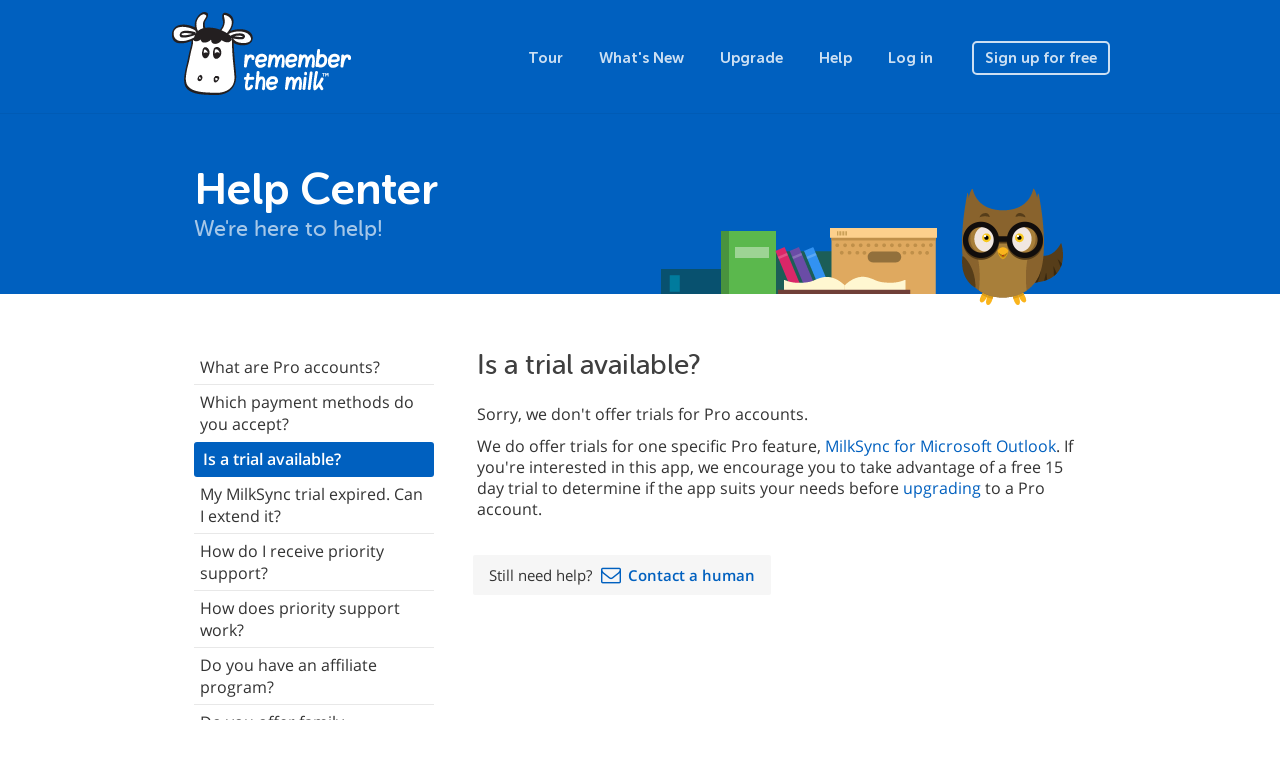

--- FILE ---
content_type: text/html; charset=utf-8
request_url: https://www.rememberthemilk.com/help/answer/pro-about-trial
body_size: 21042
content:
<!DOCTYPE html PUBLIC "-//W3C//DTD XHTML 1.0 Transitional//EN"
"http://www.w3.org/TR/xhtml1/DTD/xhtml1-transitional.dtd">

<html ng-app="rtm" xmlns="http://www.w3.org/1999/xhtml" xml:lang="en-US" lang="en-US">
<head>
<title>Remember The Milk - Help &rsaquo; Is a trial available?</title>
<meta http-equiv="Content-Type" content="text/html; charset=utf-8" />
<meta name="theme-color" content="#0060bf" />
<meta name="viewport" content="width=device-width, initial-scale=1.0, maximum-scale=1.0">
<link rel="shortcut icon" href="/favicon3.ico?1573573620" />
<script src="/js/jquery-1.12.4.min.js?1525119720"></script>
<script src="/js/angular.1.6.9.min.js?1525119720"></script>
<script src="/js/bootstrap.min.js?1522022400"></script>
<script src="/js/site/rtm.compiled.js?1698831180"></script>
<meta name="description" content="Sorry, we don&#039;t offer trials for Pro accounts. We do offer trials for one specific Pro feature, MilkSync for Microsoft Outlook. If you&#039;re interested in this ..." />
<script>
  var RTM_HELP_INIT_DATA = {"ctx":"pro.about.trial","title":"Is a trial available?","content":"<p>Sorry, we don't offer trials for Pro accounts.<\/p>\n\n<p>We do offer trials for one specific Pro feature, <a href=\"\/services\/milksync\/outlook\/\">MilkSync for Microsoft Outlook<\/a>. If you're interested in this app, we encourage you to take advantage of a free 15 day trial to determine if the app suits your needs before <a href=\"\/upgrade\/\">upgrading<\/a> to a Pro account.<\/p>","version":1699564000};
</script>
<link rel="stylesheet" href="/css/site.css?1767486540" type="text/css" />
<script async src="https://www.googletagmanager.com/gtag/js?id=UA-235686425-1">
</script>
<script>
  window.dataLayer = window.dataLayer || [];
  function gtag(){dataLayer.push(arguments);}
  gtag('js', new Date());

  gtag('config', 'UA-235686425-1');
</script>
</head>

<body
        class="rtm-help"    ng-controller="rtm.NavController as nav"
    ng-class="{'show-top-mobile-nav': nav.showTopMobileNav, 'show-left-mobile-nav': nav.showLeftMobileNav}"
    >



<nav class="navbar navbar-default navbar-static-top rtm-top-nav">

  
  <div class="container">
    <a class="rtm-top-nav-logo-white" href="/"></a>

    <div class="rtm-top-nav-mobile">
      <i class="material-icons" ng-click="nav.showTopMobileNav = false">clear</i>
      <div>
        <a class="rtm-top-nav-logo-white" href="/"></a>
        <a href="/tour/">Tour</a>
        <a href="/new/">What&#039;s New</a>
        <a href="/upgrade/">Upgrade</a>
        <a href="/help/">Help</a>

        
        <a href="/login/">Log in</a>
        <a href="/signup/">Sign up for free</a>

              </div>
    </div>
    <ul class="nav navbar-nav pull-right visible-xs">
      
      <li class="pull-left"><a href="/login/">Log in</a></li>

      <li class="pull-left">
        <a class="btn" ng-click="nav.showTopMobileNav = true">
          Menu        </a>
      </li>

          </ul>

    <ul class="nav navbar-nav navbar-right hidden-xs">
      <li><a href="/tour/">Tour</a></li>
      <li><a href="/new/">What&#039;s New</a></li>
      <li><a href="/upgrade/">Upgrade</a></li>
      <li><a href="/help/">Help</a></li>

      
      <li><a href="/login/">Log in</a></li>
      <li>
        <a href="/signup/" class="btn ">
          Sign up for free        </a>
      </li>

          </ul>

    
  </div>
</nav>

<main class="rtm-main"
    ng-controller="rtm.HelpController as help" ng-click="help.handleClick($event)"     >
  <header class="rtm-main-header">
    <div class="container">

                      <a href="/help/">
                <h1>Help Center</h1>
                </a>
              
              <h2>We&#039;re here to help!</h2>
      
      
    </div>
  </header>
    <section class="rtm-main-content">
    
          <div class="rtm-main-content-breadcrumb visible-xs">
        <a ng-click="nav.showLeftMobileNav = true; $event.stopPropagation()">
          <i class="material-icons">menu</i>
                    <span ng-init="nav.leftMobileNavTitle = 'Help Center'" ng-bind="nav.leftMobileNavTitle">
          </span>
        </a>
      </div>

      <div class="rtm-left-nav-backdrop" ng-click="nav.showLeftMobileNav = false"></div>

      <nav class="rtm-left-nav" ng-click="nav.handleLeftNavClick($event)"
          >
        <i class="material-icons visible-xs" ng-click="nav.handleCloseClick($event)">clear</i>
        
                  <div>
  <ul class="nav nav-pills nav-stacked rtm-help-nav" rtm-help-contents="help.ctx">
    <li class="heading">The Service
</li>
<li>
<ul class="nav nav-pills nav-stacked">
<li>
<a data-ctx="accounts.forgotusername" href="/help/answer/accounts-forgotusername">I forgot my username</a>
</li>
<li>
<a data-ctx="accounts.forgotpassword" href="/help/answer/accounts-forgotpassword">I forgot my password</a>
</li>
<li>
<a data-ctx="accounts.changeusername" href="/help/answer/accounts-changeusername">How can I change my username?</a>
</li>
<li>
<a data-ctx="accounts.changepassword" href="/help/answer/accounts-changepassword">How can I change my password?</a>
</li>
<li>
<a data-ctx="accounts.changeemail" href="/help/answer/accounts-changeemail">How can I change my email address?</a>
</li>
<li>
<a data-ctx="accounts.cancel" href="/help/answer/accounts-cancel">How can I cancel my Remember The Milk account?</a>
</li>
<li>
<a data-ctx="accounts.restore" href="/help/answer/accounts-restore">Can I restore a cancelled account?</a>
</li>
<li>
<a data-ctx="accounts.dormantaccounts" href="/help/answer/accounts-dormantaccounts">What happens to dormant accounts?</a>
</li>
<li>
<a data-ctx="accounts.transfertasks" href="/help/answer/accounts-transfertasks">Can I transfer my tasks from one account to another?</a>
</li>
<li>
<a data-ctx="accounts.backup" href="/help/answer/accounts-backup">How do I backup/export my data?</a>
</li>
<li>
<a rel="nofollow" data-ctx="" href="/help/">Back</a>
</li>
</ul>
<a rel="nofollow" data-ctx="accounts" href="/help/answer/accounts">Your Account</a>
</li>
<li>
<ul class="nav nav-pills nav-stacked">
<li>
<ul class="nav nav-pills nav-stacked">
<li>
<a data-ctx="pro.about.whatpro" href="/help/answer/pro-about-whatpro">What are Pro accounts?</a>
</li>
<li>
<a data-ctx="pro.about.paymentmethods" href="/help/answer/pro-about-paymentmethods">Which payment methods do you accept?</a>
</li>
<li>
<a data-ctx="pro.about.trial" href="/help/answer/pro-about-trial">Is a trial available?</a>
</li>
<li>
<a data-ctx="pro.about.extendtrial" href="/help/answer/pro-about-extendtrial">My MilkSync trial expired. Can I extend it?</a>
</li>
<li>
<a data-ctx="pro.about.prosupport" href="/help/answer/pro-about-prosupport">How do I receive priority support?</a>
</li>
<li>
<a data-ctx="pro.about.prioritysupport" href="/help/answer/pro-about-prioritysupport">How does priority support work?</a>
</li>
<li>
<a data-ctx="pro.about.affiliate" href="/help/answer/pro-about-affiliate">Do you have an affiliate program?</a>
</li>
<li>
<a data-ctx="pro.about.family" href="/help/answer/pro-about-family">Do you offer family discounts?</a>
</li>
<li>
<a data-ctx="pro.about.education" href="/help/answer/pro-about-education">Do you offer educational discounts?</a>
</li>
<li>
<a data-ctx="pro.about.prochanges" href="/help/answer/pro-about-prochanges">How did Pro pricing change in November 2023?</a>
</li>
<li>
<a rel="nofollow" data-ctx="pro" href="/help/answer/pro">Back</a>
</li>
</ul>
<a rel="nofollow" data-ctx="pro.about" href="/help/answer/pro-about">About Pro Accounts</a>
</li>
<li>
<ul class="nav nav-pills nav-stacked">
<li>
<a data-ctx="pro.purchases.purchases" href="/help/answer/pro-purchases-purchases">How can I keep track of my purchases?</a>
</li>
<li>
<a data-ctx="pro.purchases.receipt" href="/help/answer/pro-purchases-receipt">Where can I find my receipt?</a>
</li>
<li>
<a data-ctx="pro.purchases.paypalemail" href="/help/answer/pro-purchases-paypalemail">Why did I receive an email from PayPal?</a>
</li>
<li>
<a data-ctx="pro.purchases.itunesemail" href="/help/answer/pro-purchases-itunesemail">Why did I receive an email from the iTunes Store?</a>
</li>
<li>
<a data-ctx="pro.purchases.autorenew" href="/help/answer/pro-purchases-autorenew">Will my Pro account auto-renew?</a>
</li>
<li>
<a data-ctx="pro.purchases.autorenewsetting" href="/help/answer/pro-purchases-autorenewsetting">How do I enable or disable auto-renew?</a>
</li>
<li>
<a data-ctx="pro.purchases.billinginfo" href="/help/answer/pro-purchases-billinginfo">How do I update my billing information?</a>
</li>
<li>
<a data-ctx="pro.purchases.expire" href="/help/answer/pro-purchases-expire">What happens if my Pro account expires?</a>
</li>
<li>
<a data-ctx="pro.purchases.expirereminder" href="/help/answer/pro-purchases-expirereminder">Will I be reminded before my Pro account expires?</a>
</li>
<li>
<a data-ctx="pro.purchases.transfer" href="/help/answer/pro-purchases-transfer">Can I transfer my Pro status to another account?</a>
</li>
<li>
<a data-ctx="pro.purchases.restorepro" href="/help/answer/pro-purchases-restorepro">Can I transfer the Pro status from a cancelled account?</a>
</li>
<li>
<a data-ctx="pro.purchases.refund" href="/help/answer/pro-purchases-refund">I&#039;ve changed my mind. Can I request a refund?</a>
</li>
<li>
<a data-ctx="pro.purchases.cancel" href="/help/answer/pro-purchases-cancel">How do I cancel my Pro account?</a>
</li>
<li>
<a rel="nofollow" data-ctx="pro" href="/help/answer/pro">Back</a>
</li>
</ul>
<a rel="nofollow" data-ctx="pro.purchases" href="/help/answer/pro-purchases">Your Purchases</a>
</li>
<li>
<ul class="nav nav-pills nav-stacked">
<li>
<a data-ctx="pro.gift.gift" href="/help/answer/pro-gift-gift">What are Gift Pro accounts?</a>
</li>
<li>
<a rel="nofollow" data-ctx="pro" href="/help/answer/pro">Back</a>
</li>
</ul>
<a rel="nofollow" data-ctx="pro.gift" href="/help/answer/pro-gift">Gift Pro Accounts</a>
</li>
<li>
<ul class="nav nav-pills nav-stacked">
<li>
<a data-ctx="pro.troubleshooting.profeature" href="/help/answer/pro-troubleshooting-profeature">I have a problem with a Pro feature</a>
</li>
<li>
<a data-ctx="pro.troubleshooting.paypalcredit" href="/help/answer/pro-troubleshooting-paypalcredit">Why won&#039;t PayPal accept my credit card?</a>
</li>
<li>
<a data-ctx="pro.troubleshooting.noupgrade" href="/help/answer/pro-troubleshooting-noupgrade">I&#039;ve paid, but my account hasn&#039;t been upgraded yet</a>
</li>
<li>
<a data-ctx="pro.troubleshooting.doublepayment" href="/help/answer/pro-troubleshooting-doublepayment">I believe my credit card has been charged twice</a>
</li>
<li>
<a data-ctx="pro.troubleshooting.extrafee" href="/help/answer/pro-troubleshooting-extrafee">Why does my credit card statement show an extra fee for my Pro account upgrade?</a>
</li>
<li>
<a rel="nofollow" data-ctx="pro" href="/help/answer/pro">Back</a>
</li>
</ul>
<a rel="nofollow" data-ctx="pro.troubleshooting" href="/help/answer/pro-troubleshooting">Troubleshooting</a>
</li>
<li>
<a rel="nofollow" data-ctx="" href="/help/">Back</a>
</li>
</ul>
<a rel="nofollow" data-ctx="pro" href="/help/answer/pro">Pro Accounts &amp; Payments</a>
</li>
<li>
<ul class="nav nav-pills nav-stacked">
<li>
<a data-ctx="about.whatrtm" href="/help/answer/about-whatrtm">What is Remember The Milk?</a>
</li>
<li>
<a data-ctx="about.whobehind" href="/help/answer/about-whobehind">Who&#039;s behind Remember The Milk?</a>
</li>
<li>
<a data-ctx="about.cost" href="/help/answer/about-cost">How much does it cost?</a>
</li>
<li>
<a data-ctx="about.sync" href="/help/answer/about-sync">Can I sync my tasks with other apps and devices?</a>
</li>
<li>
<a data-ctx="about.security" href="/help/answer/about-security">How secure is Remember The Milk?</a>
</li>
<li>
<a data-ctx="about.suggestfeature" href="/help/answer/about-suggestfeature">How can I suggest a feature?</a>
</li>
<li>
<a data-ctx="about.api" href="/help/answer/about-api">Do you have an API?</a>
</li>
<li>
<a rel="nofollow" data-ctx="" href="/help/">Back</a>
</li>
</ul>
<a rel="nofollow" data-ctx="about" href="/help/answer/about">About Remember The Milk</a>
</li>
<li>
<ul class="nav nav-pills nav-stacked">
<li>
<ul class="nav nav-pills nav-stacked">
<li>
<a data-ctx="reminders.basics.setreminders" href="/help/answer/reminders-basics-setreminders">How do I set up reminders?</a>
</li>
<li>
<a data-ctx="reminders.basics.whenreminders" href="/help/answer/reminders-basics-whenreminders">How do I set when reminders are sent to me?</a>
</li>
<li>
<a data-ctx="reminders.basics.overduetasks" href="/help/answer/reminders-basics-overduetasks">Can I receive reminders for overdue tasks?</a>
</li>
<li>
<a data-ctx="reminders.basics.individualtasks" href="/help/answer/reminders-basics-individualtasks">Can I set reminders for individual tasks?</a>
</li>
<li>
<a rel="nofollow" data-ctx="reminders" href="/help/answer/reminders">Back</a>
</li>
</ul>
<a rel="nofollow" data-ctx="reminders.basics" href="/help/answer/reminders-basics">Basics</a>
</li>
<li>
<ul class="nav nav-pills nav-stacked">
<li>
<a data-ctx="reminders.email.howsetup" href="/help/answer/reminders-email-howsetup">How do I set up email reminders?</a>
</li>
<li>
<a data-ctx="reminders.email.multipleemail" href="/help/answer/reminders-email-multipleemail">Can I receive reminders at more than one email address?</a>
</li>
<li>
<a rel="nofollow" data-ctx="reminders" href="/help/answer/reminders">Back</a>
</li>
</ul>
<a rel="nofollow" data-ctx="reminders.email" href="/help/answer/reminders-email">Email reminders</a>
</li>
<li>
<ul class="nav nav-pills nav-stacked">
<li>
<a data-ctx="reminders.im.howsetup" href="/help/answer/reminders-im-howsetup">How do I set up instant messenger reminders?</a>
</li>
<li>
<a data-ctx="reminders.im.imservices" href="/help/answer/reminders-im-imservices">Which instant messenger services are supported?</a>
</li>
<li>
<a data-ctx="reminders.im.multipleim" href="/help/answer/reminders-im-multipleim">Can I receive reminders on more than one instant messenger service?</a>
</li>
<li>
<a rel="nofollow" data-ctx="reminders" href="/help/answer/reminders">Back</a>
</li>
</ul>
<a rel="nofollow" data-ctx="reminders.im" href="/help/answer/reminders-im">Instant Messenger reminders</a>
</li>
<li>
<ul class="nav nav-pills nav-stacked">
<li>
<a data-ctx="reminders.sms.howsetup" href="/help/answer/reminders-sms-howsetup">How do I set up SMS reminders?</a>
</li>
<li>
<a data-ctx="reminders.sms.smsnetworks" href="/help/answer/reminders-sms-smsnetworks">Which networks will receive SMS reminders?</a>
</li>
<li>
<a data-ctx="reminders.sms.smscost" href="/help/answer/reminders-sms-smscost">Does it cost anything to receive an SMS reminder?</a>
</li>
<li>
<a data-ctx="reminders.sms.smslimit" href="/help/answer/reminders-sms-smslimit">How do I limit the number of SMS reminders that I receive each day?</a>
</li>
<li>
<a rel="nofollow" data-ctx="reminders" href="/help/answer/reminders">Back</a>
</li>
</ul>
<a rel="nofollow" data-ctx="reminders.sms" href="/help/answer/reminders-sms">SMS reminders</a>
</li>
<li>
<ul class="nav nav-pills nav-stacked">
<li>
<a data-ctx="reminders.desktop.howsetup" href="/help/answer/reminders-desktop-howsetup">How do I set up desktop reminders?</a>
</li>
<li>
<a rel="nofollow" data-ctx="reminders" href="/help/answer/reminders">Back</a>
</li>
</ul>
<a rel="nofollow" data-ctx="reminders.desktop" href="/help/answer/reminders-desktop">Desktop reminders</a>
</li>
<li>
<ul class="nav nav-pills nav-stacked">
<li>
<a data-ctx="reminders.troubleshooting.wrongtime" href="/help/answer/reminders-troubleshooting-wrongtime">I&#039;m receiving reminders at the wrong time</a>
</li>
<li>
<a data-ctx="reminders.troubleshooting.noemail" href="/help/answer/reminders-troubleshooting-noemail">I&#039;m not receiving email reminders</a>
</li>
<li>
<a data-ctx="reminders.troubleshooting.noim" href="/help/answer/reminders-troubleshooting-noim">I&#039;m not receiving instant messenger reminders</a>
</li>
<li>
<a data-ctx="reminders.troubleshooting.mobilesupport" href="/help/answer/reminders-troubleshooting-mobilesupport">My mobile network isn&#039;t supported</a>
</li>
<li>
<a data-ctx="reminders.troubleshooting.nosms" href="/help/answer/reminders-troubleshooting-nosms">I&#039;m not receiving SMS reminders</a>
</li>
<li>
<a data-ctx="reminders.troubleshooting.nosmso2uk" href="/help/answer/reminders-troubleshooting-nosmso2uk">I&#039;m not receiving SMS reminders on O2 UK</a>
</li>
<li>
<a data-ctx="reminders.troubleshooting.unwantedsms" href="/help/answer/reminders-troubleshooting-unwantedsms">I&#039;m receiving unwanted SMS reminders from 48368 (GVENT)</a>
</li>
<li>
<a rel="nofollow" data-ctx="reminders" href="/help/answer/reminders">Back</a>
</li>
</ul>
<a rel="nofollow" data-ctx="reminders.troubleshooting" href="/help/answer/reminders-troubleshooting">Troubleshooting</a>
</li>
<li>
<a rel="nofollow" data-ctx="" href="/help/">Back</a>
</li>
</ul>
<a rel="nofollow" data-ctx="reminders" href="/help/answer/reminders">Reminders</a>
</li>
<li>
<ul class="nav nav-pills nav-stacked">
<li>
<a data-ctx="languages.languages" href="/help/answer/languages-languages">Is this site available in other languages?</a>
</li>
<li>
<a data-ctx="languages.languagetasks" href="/help/answer/languages-languagetasks">Can I create tasks and notes in other languages?</a>
</li>
<li>
<a data-ctx="languages.volunteer" href="/help/answer/languages-volunteer">I&#039;d like to help translate Remember The Milk into my language</a>
</li>
<li>
<a data-ctx="languages.notlisted" href="/help/answer/languages-notlisted">My language isn&#039;t listed in the translation program</a>
</li>
<li>
<a data-ctx="languages.notavailable" href="/help/answer/languages-notavailable">My language is 100% translated, but it&#039;s not available on the site</a>
</li>
<li>
<a data-ctx="languages.mistake" href="/help/answer/languages-mistake">I found a mistake in a translation</a>
</li>
<li>
<a data-ctx="languages.notunderstand" href="/help/answer/languages-notunderstand">Remember The Milk doesn&#039;t understand a due date or repeat format I enter in my language</a>
</li>
<li>
<a rel="nofollow" data-ctx="" href="/help/">Back</a>
</li>
</ul>
<a rel="nofollow" data-ctx="languages" href="/help/answer/languages">Languages</a>
</li>
<li class="heading">Apps
</li>
<li>
<ul class="nav nav-pills nav-stacked">
<li>
<ul class="nav nav-pills nav-stacked">
<li>
<a data-ctx="android.install.version" href="/help/answer/android-install-version">Which version of the Android OS do I need?</a>
</li>
<li>
<a data-ctx="android.install.install" href="/help/answer/android-install-install">How do I install the app?</a>
</li>
<li>
<a data-ctx="android.install.multipledevices" href="/help/answer/android-install-multipledevices">Can I install the app on multiple devices?</a>
</li>
<li>
<a data-ctx="android.install.androidmarket" href="/help/answer/android-install-androidmarket">My device didn&#039;t come with Google Play. Can I install the app?</a>
</li>
<li>
<a data-ctx="android.install.uninstall" href="/help/answer/android-install-uninstall">How do I uninstall or reinstall the app?</a>
</li>
<li>
<a rel="nofollow" data-ctx="android" href="/help/answer/android">Back</a>
</li>
</ul>
<a rel="nofollow" data-ctx="android.install" href="/help/answer/android-install">Installation</a>
</li>
<li>
<ul class="nav nav-pills nav-stacked">
<li>
<a data-ctx="android.basics.landscape" href="/help/answer/android-basics-landscape">Does the app work in landscape mode?</a>
</li>
<li>
<a data-ctx="android.basics.navigate" href="/help/answer/android-basics-navigate">How do I navigate within the app?</a>
</li>
<li>
<a data-ctx="android.basics.toplevel" href="/help/answer/android-basics-toplevel">How do I navigate back to the top level?</a>
</li>
<li>
<a data-ctx="android.basics.looksdifferent" href="/help/answer/android-basics-looksdifferent">The app looks a little different to the screenshots</a>
</li>
<li>
<a data-ctx="android.basics.ssl" href="/help/answer/android-basics-ssl">I often use public Wi-Fi networks. How does my device communicate with your servers?</a>
</li>
<li>
<a rel="nofollow" data-ctx="android" href="/help/answer/android">Back</a>
</li>
</ul>
<a rel="nofollow" data-ctx="android.basics" href="/help/answer/android-basics">Basics</a>
</li>
<li>
<ul class="nav nav-pills nav-stacked">
<li>
<a data-ctx="android.sync.background" href="/help/answer/android-sync-background">Does the app sync in the background?</a>
</li>
<li>
<a data-ctx="android.sync.battery" href="/help/answer/android-sync-battery">How much battery/data transfer does auto sync use?</a>
</li>
<li>
<a data-ctx="android.sync.settings" href="/help/answer/android-sync-settings">How do I change my sync settings?</a>
</li>
<li>
<a data-ctx="android.sync.syncmode" href="/help/answer/android-sync-syncmode">How can I change the sync mode (auto vs manual)?</a>
</li>
<li>
<a data-ctx="android.sync.syncschedule" href="/help/answer/android-sync-syncschedule">How can I change the sync schedule?</a>
</li>
<li>
<a data-ctx="android.sync.noconnection" href="/help/answer/android-sync-noconnection">What happens when I lose my Internet connection?</a>
</li>
<li>
<a data-ctx="android.sync.initialsync" href="/help/answer/android-sync-initialsync">How long will the initial sync take?</a>
</li>
<li>
<ul class="nav nav-pills nav-stacked">
<li>
<a data-ctx="android.sync.troubleshooting.scheduled" href="/help/answer/android-sync-troubleshooting-scheduled">The scheduled sync isn&#039;t working</a>
</li>
<li>
<a data-ctx="android.sync.troubleshooting.longinitialsync" href="/help/answer/android-sync-troubleshooting-longinitialsync">The initial sync takes too long</a>
</li>
<li>
<a rel="nofollow" data-ctx="android.sync" href="/help/answer/android-sync">Back</a>
</li>
</ul>
<a rel="nofollow" data-ctx="android.sync.troubleshooting" href="/help/answer/android-sync-troubleshooting">Troubleshooting</a>
</li>
<li>
<a rel="nofollow" data-ctx="android" href="/help/answer/android">Back</a>
</li>
</ul>
<a rel="nofollow" data-ctx="android.sync" href="/help/answer/android-sync">Synchronization</a>
</li>
<li>
<ul class="nav nav-pills nav-stacked">
<li>
<a data-ctx="android.tasks.addtask" href="/help/answer/android-tasks-addtask">How do I add a new task?</a>
</li>
<li>
<a data-ctx="android.tasks.renametask" href="/help/answer/android-tasks-renametask">How do I rename a task?</a>
</li>
<li>
<a data-ctx="android.tasks.edittask" href="/help/answer/android-tasks-edittask">How do I edit a task&#039;s properties?</a>
</li>
<li>
<a data-ctx="android.tasks.addfield" href="/help/answer/android-tasks-addfield">How do I add a field when adding/editing?</a>
</li>
<li>
<a data-ctx="android.tasks.deletetask" href="/help/answer/android-tasks-deletetask">How do I delete a task?</a>
</li>
<li>
<a data-ctx="android.tasks.completetask" href="/help/answer/android-tasks-completetask">How do I complete a task?</a>
</li>
<li>
<a data-ctx="android.tasks.postponetask" href="/help/answer/android-tasks-postponetask">How do I postpone a task?</a>
</li>
<li>
<a data-ctx="android.tasks.multiedit" href="/help/answer/android-tasks-multiedit">How do I edit multiple tasks?</a>
</li>
<li>
<a data-ctx="android.tasks.howaretheysorted" href="/help/answer/android-tasks-howaretheysorted">How are my tasks sorted?</a>
</li>
<li>
<a data-ctx="android.tasks.draganddrop" href="/help/answer/android-tasks-draganddrop">How do I rearrange my tasks with drag and drop?</a>
</li>
<li>
<a data-ctx="android.tasks.defaultduedate" href="/help/answer/android-tasks-defaultduedate">How do I change the default due date?</a>
</li>
<li>
<a data-ctx="android.tasks.defaultfields" href="/help/answer/android-tasks-defaultfields">How do I change the default fields shown when adding/editing tasks?</a>
</li>
<li>
<a data-ctx="android.tasks.viewcompleted" href="/help/answer/android-tasks-viewcompleted">How do I view completed tasks?</a>
</li>
<li>
<a rel="nofollow" data-ctx="android" href="/help/answer/android">Back</a>
</li>
</ul>
<a rel="nofollow" data-ctx="android.tasks" href="/help/answer/android-tasks">Tasks</a>
</li>
<li>
<ul class="nav nav-pills nav-stacked">
<li>
<a data-ctx="android.subtasks.whatare" href="/help/answer/android-subtasks-whatare">What are subtasks?</a>
</li>
<li>
<a data-ctx="android.subtasks.addsubtask" href="/help/answer/android-subtasks-addsubtask">How do I add a subtask?</a>
</li>
<li>
<a data-ctx="android.subtasks.multiedit" href="/help/answer/android-subtasks-multiedit">How do I edit multiple subtasks?</a>
</li>
<li>
<a data-ctx="android.subtasks.changeparent" href="/help/answer/android-subtasks-changeparent">How do I change the parent of a subtask?</a>
</li>
<li>
<a data-ctx="android.subtasks.appeartasklist" href="/help/answer/android-subtasks-appeartasklist">When are subtasks shown in a task list?</a>
</li>
<li>
<a data-ctx="android.subtasks.sortorder" href="/help/answer/android-subtasks-sortorder">How are subtasks sorted?</a>
</li>
<li>
<a rel="nofollow" data-ctx="android" href="/help/answer/android">Back</a>
</li>
</ul>
<a rel="nofollow" data-ctx="android.subtasks" href="/help/answer/android-subtasks">Subtasks</a>
</li>
<li>
<ul class="nav nav-pills nav-stacked">
<li>
<a data-ctx="android.notes.addnote" href="/help/answer/android-notes-addnote">How do I add a note to a task?</a>
</li>
<li>
<a data-ctx="android.notes.editnote" href="/help/answer/android-notes-editnote">How do I edit a note attached to a task?</a>
</li>
<li>
<a data-ctx="android.notes.deletenote" href="/help/answer/android-notes-deletenote">How do I delete a note from a task?</a>
</li>
<li>
<a rel="nofollow" data-ctx="android" href="/help/answer/android">Back</a>
</li>
</ul>
<a rel="nofollow" data-ctx="android.notes" href="/help/answer/android-notes">Notes</a>
</li>
<li>
<ul class="nav nav-pills nav-stacked">
<li>
<a data-ctx="android.attachments.attachfile" href="/help/answer/android-attachments-attachfile">How do I attach a file to a task?</a>
</li>
<li>
<a data-ctx="android.attachments.removeattached" href="/help/answer/android-attachments-removeattached">How do I remove an attached file from a task?</a>
</li>
<li>
<a data-ctx="android.attachments.cloudstorage" href="/help/answer/android-attachments-cloudstorage">Which cloud storage services are supported?</a>
</li>
<li>
<a rel="nofollow" data-ctx="android" href="/help/answer/android">Back</a>
</li>
</ul>
<a rel="nofollow" data-ctx="android.attachments" href="/help/answer/android-attachments">Attachments</a>
</li>
<li>
<ul class="nav nav-pills nav-stacked">
<li>
<a data-ctx="android.reminders.alerts" href="/help/answer/android-reminders-alerts">How do I change my reminder alert settings?</a>
</li>
<li>
<a data-ctx="android.reminders.sound" href="/help/answer/android-reminders-sound">How do I change the reminder sound?</a>
</li>
<li>
<a data-ctx="android.reminders.preferences" href="/help/answer/android-reminders-preferences">How do I set my preferences for daily or due time reminders?</a>
</li>
<li>
<a data-ctx="android.reminders.other" href="/help/answer/android-reminders-other">How do I set up other reminder methods?</a>
</li>
<li>
<a data-ctx="android.reminders.addreminder" href="/help/answer/android-reminders-addreminder">How do I add a reminder?</a>
</li>
<li>
<a data-ctx="android.reminders.changereminder" href="/help/answer/android-reminders-changereminder">How do I change a reminder?</a>
</li>
<li>
<a data-ctx="android.reminders.deletereminder" href="/help/answer/android-reminders-deletereminder">How do I delete a reminder?</a>
</li>
<li>
<a rel="nofollow" data-ctx="android" href="/help/answer/android">Back</a>
</li>
</ul>
<a rel="nofollow" data-ctx="android.reminders" href="/help/answer/android-reminders">Reminders</a>
</li>
<li>
<ul class="nav nav-pills nav-stacked">
<li>
<a data-ctx="android.lists.addlist" href="/help/answer/android-lists-addlist">How do I add a new list?</a>
</li>
<li>
<a data-ctx="android.lists.renamelist" href="/help/answer/android-lists-renamelist">How do I rename a list?</a>
</li>
<li>
<a data-ctx="android.lists.favoritelist" href="/help/answer/android-lists-favoritelist">How do I favorite a list?</a>
</li>
<li>
<a data-ctx="android.lists.deletelist" href="/help/answer/android-lists-deletelist">How do I delete a list?</a>
</li>
<li>
<a data-ctx="android.lists.sortorder" href="/help/answer/android-lists-sortorder">How do I change a list&#039;s sort order?</a>
</li>
<li>
<a data-ctx="android.lists.defaultsortorder" href="/help/answer/android-lists-defaultsortorder">How do I change my default sort order?</a>
</li>
<li>
<a data-ctx="android.lists.defaultlist" href="/help/answer/android-lists-defaultlist">How do I change my default list?</a>
</li>
<li>
<a data-ctx="android.lists.inbox" href="/help/answer/android-lists-inbox">What is the Inbox list?</a>
</li>
<li>
<a data-ctx="android.lists.given" href="/help/answer/android-lists-given">What is the &#039;Given to others&#039; list?</a>
</li>
<li>
<a data-ctx="android.lists.sharedlist" href="/help/answer/android-lists-sharedlist">Can I share lists with other users?</a>
</li>
<li>
<a rel="nofollow" data-ctx="android" href="/help/answer/android">Back</a>
</li>
</ul>
<a rel="nofollow" data-ctx="android.lists" href="/help/answer/android-lists">Lists</a>
</li>
<li>
<ul class="nav nav-pills nav-stacked">
<li>
<a data-ctx="android.smartlists.whatare" href="/help/answer/android-smartlists-whatare">What are Smart Lists?</a>
</li>
<li>
<a data-ctx="android.smartlists.addtosmartlist" href="/help/answer/android-smartlists-addtosmartlist">What happens when I add a task to a Smart List?</a>
</li>
<li>
<a data-ctx="android.smartlists.addsmartlist" href="/help/answer/android-smartlists-addsmartlist">How do I create a Smart List?</a>
</li>
<li>
<a data-ctx="android.smartlists.renamesmartlist" href="/help/answer/android-smartlists-renamesmartlist">How do I rename a Smart List?</a>
</li>
<li>
<a data-ctx="android.smartlists.favoritesmartlist" href="/help/answer/android-smartlists-favoritesmartlist">How do I favorite a Smart List?</a>
</li>
<li>
<a data-ctx="android.smartlists.deletesmartlist" href="/help/answer/android-smartlists-deletesmartlist">How do I delete a Smart List?</a>
</li>
<li>
<a data-ctx="android.smartlists.changecriteria" href="/help/answer/android-smartlists-changecriteria">How do I change a Smart List&#039;s criteria?</a>
</li>
<li>
<a data-ctx="android.smartlists.sortorder" href="/help/answer/android-smartlists-sortorder">How do I change a Smart List&#039;s sort order?</a>
</li>
<li>
<a data-ctx="android.smartlists.smartcount" href="/help/answer/android-smartlists-smartcount">Why does my Smart List task count just say &#039;smart&#039; sometimes?</a>
</li>
<li>
<a rel="nofollow" data-ctx="android" href="/help/answer/android">Back</a>
</li>
</ul>
<a rel="nofollow" data-ctx="android.smartlists" href="/help/answer/android-smartlists">Smart Lists</a>
</li>
<li>
<ul class="nav nav-pills nav-stacked">
<li>
<a data-ctx="android.contacts.whatcontacts" href="/help/answer/android-contacts-whatcontacts">What are contacts?</a>
</li>
<li>
<a data-ctx="android.contacts.addcontact" href="/help/answer/android-contacts-addcontact">How do I add a contact?</a>
</li>
<li>
<a data-ctx="android.contacts.favoritecontact" href="/help/answer/android-contacts-favoritecontact">How do I favorite a contact?</a>
</li>
<li>
<a data-ctx="android.contacts.deletecontact" href="/help/answer/android-contacts-deletecontact">How do I delete a contact?</a>
</li>
<li>
<a data-ctx="android.contacts.inviteothers" href="/help/answer/android-contacts-inviteothers">How do I invite others to join Remember The Milk?</a>
</li>
<li>
<a rel="nofollow" data-ctx="android" href="/help/answer/android">Back</a>
</li>
</ul>
<a rel="nofollow" data-ctx="android.contacts" href="/help/answer/android-contacts">Contacts</a>
</li>
<li>
<ul class="nav nav-pills nav-stacked">
<li>
<a data-ctx="android.tags.whatare" href="/help/answer/android-tags-whatare">What are tags?</a>
</li>
<li>
<a data-ctx="android.tags.addtag" href="/help/answer/android-tags-addtag">How do I add a tag?</a>
</li>
<li>
<a data-ctx="android.tags.renametag" href="/help/answer/android-tags-renametag">How do I rename a tag?</a>
</li>
<li>
<a data-ctx="android.tags.favoritetag" href="/help/answer/android-tags-favoritetag">How do I favorite a tag?</a>
</li>
<li>
<a data-ctx="android.tags.deletetag" href="/help/answer/android-tags-deletetag">How do I delete a tag?</a>
</li>
<li>
<a data-ctx="android.tags.colortag" href="/help/answer/android-tags-colortag">How do I change the color of a tag?</a>
</li>
<li>
<a data-ctx="android.tags.sortorder" href="/help/answer/android-tags-sortorder">How do I change the sort order of a tag?</a>
</li>
<li>
<a rel="nofollow" data-ctx="android" href="/help/answer/android">Back</a>
</li>
</ul>
<a rel="nofollow" data-ctx="android.tags" href="/help/answer/android-tags">Tags</a>
</li>
<li>
<ul class="nav nav-pills nav-stacked">
<li>
<a data-ctx="android.locations.addlocation" href="/help/answer/android-locations-addlocation">How do I add a location?</a>
</li>
<li>
<a data-ctx="android.locations.renamelocation" href="/help/answer/android-locations-renamelocation">How do I rename a location?</a>
</li>
<li>
<a data-ctx="android.locations.favoritelocation" href="/help/answer/android-locations-favoritelocation">How do I favorite a location?</a>
</li>
<li>
<a data-ctx="android.locations.deletelocation" href="/help/answer/android-locations-deletelocation">How do I delete a location?</a>
</li>
<li>
<a data-ctx="android.locations.sortorder" href="/help/answer/android-locations-sortorder">How do I change the sort order of a location?</a>
</li>
<li>
<a data-ctx="android.locations.changelocale" href="/help/answer/android-locations-changelocale">How do I change distances from metric to imperial (or vice versa)?</a>
</li>
<li>
<a data-ctx="android.locations.settings" href="/help/answer/android-locations-settings">How do I change my location settings?</a>
</li>
<li>
<a data-ctx="android.locations.nearbydistance" href="/help/answer/android-locations-nearbydistance">How do I change the distance considered &#039;nearby&#039;?</a>
</li>
<li>
<a data-ctx="android.locations.enablealerts" href="/help/answer/android-locations-enablealerts">How do I enable location alerts?</a>
</li>
<li>
<a data-ctx="android.locations.checklocation" href="/help/answer/android-locations-checklocation">How do I specify how often my location should be checked?</a>
</li>
<li>
<a data-ctx="android.locations.enablegps" href="/help/answer/android-locations-enablegps">How do I enable GPS?</a>
</li>
<li>
<ul class="nav nav-pills nav-stacked">
<li>
<a data-ctx="android.locations.troubleshooting.accuracy" href="/help/answer/android-locations-troubleshooting-accuracy">My location isn&#039;t being detected accurately</a>
</li>
<li>
<a rel="nofollow" data-ctx="android.locations" href="/help/answer/android-locations">Back</a>
</li>
</ul>
<a rel="nofollow" data-ctx="android.locations.troubleshooting" href="/help/answer/android-locations-troubleshooting">Troubleshooting</a>
</li>
<li>
<a rel="nofollow" data-ctx="android" href="/help/answer/android">Back</a>
</li>
</ul>
<a rel="nofollow" data-ctx="android.locations" href="/help/answer/android-locations">Locations</a>
</li>
<li>
<ul class="nav nav-pills nav-stacked">
<li>
<a data-ctx="android.search.whatis" href="/help/answer/android-search-whatis">How do I search for tasks?</a>
</li>
<li>
<a data-ctx="android.search.advanced" href="/help/answer/android-search-advanced">What advanced search operators are available?</a>
</li>
<li>
<a data-ctx="android.search.examples" href="/help/answer/android-search-examples">Where can I find example advanced searches?</a>
</li>
<li>
<a data-ctx="android.search.quicksearchbox" href="/help/answer/android-search-quicksearchbox">How do I use the Quick Search Box for Android to search tasks?</a>
</li>
<li>
<a rel="nofollow" data-ctx="android" href="/help/answer/android">Back</a>
</li>
</ul>
<a rel="nofollow" data-ctx="android.search" href="/help/answer/android-search">Search</a>
</li>
<li>
<ul class="nav nav-pills nav-stacked">
<li>
<a data-ctx="android.share.whatshare" href="/help/answer/android-share-whatshare">What is sharing and giving?</a>
</li>
<li>
<a data-ctx="android.share.givetask" href="/help/answer/android-share-givetask">How do I give a task to a contact?</a>
</li>
<li>
<a data-ctx="android.share.sharelist" href="/help/answer/android-share-sharelist">How do I share a list with a contact?</a>
</li>
<li>
<a data-ctx="android.share.knowgiventask" href="/help/answer/android-share-knowgiventask">How do I know if someone gives a task to me?</a>
</li>
<li>
<a data-ctx="android.share.knowsharelist" href="/help/answer/android-share-knowsharelist">How do I know if someone shares a list with me?</a>
</li>
<li>
<a data-ctx="android.share.ungivetask" href="/help/answer/android-share-ungivetask">How do I ungive a task to a contact?</a>
</li>
<li>
<a data-ctx="android.share.unsharelist" href="/help/answer/android-share-unsharelist">How do I unshare a list with a contact?</a>
</li>
<li>
<a rel="nofollow" data-ctx="android" href="/help/answer/android">Back</a>
</li>
</ul>
<a rel="nofollow" data-ctx="android.share" href="/help/answer/android-share">Sharing &amp; Giving</a>
</li>
<li>
<ul class="nav nav-pills nav-stacked">
<li>
<a data-ctx="android.homescreen.widget" href="/help/answer/android-homescreen-widget">How do I add a widget to my Home screen?</a>
</li>
<li>
<a data-ctx="android.homescreen.lockscreenwidget" href="/help/answer/android-homescreen-lockscreenwidget">How do I add a widget to my lock screen?</a>
</li>
<li>
<a data-ctx="android.homescreen.addicon" href="/help/answer/android-homescreen-addicon">How do I add the Remember The Milk icon to my Home screen?</a>
</li>
<li>
<a rel="nofollow" data-ctx="android" href="/help/answer/android">Back</a>
</li>
</ul>
<a rel="nofollow" data-ctx="android.homescreen" href="/help/answer/android-homescreen">Home Screen &amp; Widgets</a>
</li>
<li>
<ul class="nav nav-pills nav-stacked">
<li>
<a data-ctx="android.languages.availablelanguages" href="/help/answer/android-languages-availablelanguages">Is the app available in other languages?</a>
</li>
<li>
<a data-ctx="android.languages.languagemistake" href="/help/answer/android-languages-languagemistake">I found a mistake in the app in my language</a>
</li>
<li>
<a rel="nofollow" data-ctx="android" href="/help/answer/android">Back</a>
</li>
</ul>
<a rel="nofollow" data-ctx="android.languages" href="/help/answer/android-languages">Languages</a>
</li>
<li>
<ul class="nav nav-pills nav-stacked">
<li>
<a data-ctx="android.settings.startscreen" href="/help/answer/android-settings-startscreen">How do I customize the screen that the app starts up on?</a>
</li>
<li>
<a data-ctx="android.settings.resetapp" href="/help/answer/android-settings-resetapp">How do I reset the application?</a>
</li>
<li>
<a rel="nofollow" data-ctx="android" href="/help/answer/android">Back</a>
</li>
</ul>
<a rel="nofollow" data-ctx="android.settings" href="/help/answer/android-settings">Settings</a>
</li>
<li>
<ul class="nav nav-pills nav-stacked">
<li>
<a data-ctx="android.other.applecalendar" href="/help/answer/android-other-applecalendar">Can I view my tasks in Apple Calendar?</a>
</li>
<li>
<a data-ctx="android.other.googlecalendar" href="/help/answer/android-other-googlecalendar">Can I view my tasks in Google Calendar?</a>
</li>
<li>
<a data-ctx="android.other.backup" href="/help/answer/android-other-backup">How do I backup/export my data?</a>
</li>
<li>
<a rel="nofollow" data-ctx="android" href="/help/answer/android">Back</a>
</li>
</ul>
<a rel="nofollow" data-ctx="android.other" href="/help/answer/android-other">Other Software</a>
</li>
<li>
<a rel="nofollow" data-ctx="" href="/help/">Back</a>
</li>
</ul>
<a rel="nofollow" data-ctx="android" href="/help/answer/android">Android app</a>
</li>
<li>
<ul class="nav nav-pills nav-stacked">
<li>
<ul class="nav nav-pills nav-stacked">
<li>
<a data-ctx="applewatch.install.version" href="/help/answer/applewatch-install-version">Which version of watchOS do I need?</a>
</li>
<li>
<a data-ctx="applewatch.install.install" href="/help/answer/applewatch-install-install">How do I install the app?</a>
</li>
<li>
<a data-ctx="applewatch.install.uninstall" href="/help/answer/applewatch-install-uninstall">How do I uninstall or reinstall the app?</a>
</li>
<li>
<ul class="nav nav-pills nav-stacked">
<li>
<a data-ctx="applewatch.install.troubleshooting.commerror" href="/help/answer/applewatch-install-troubleshooting-commerror">I get a &#039;Communication issue&#039; error when launching the app</a>
</li>
<li>
<a rel="nofollow" data-ctx="applewatch.install" href="/help/answer/applewatch-install">Back</a>
</li>
</ul>
<a rel="nofollow" data-ctx="applewatch.install.troubleshooting" href="/help/answer/applewatch-install-troubleshooting">Troubleshooting</a>
</li>
<li>
<a rel="nofollow" data-ctx="applewatch" href="/help/answer/applewatch">Back</a>
</li>
</ul>
<a rel="nofollow" data-ctx="applewatch.install" href="/help/answer/applewatch-install">Installation</a>
</li>
<li>
<a rel="nofollow" data-ctx="" href="/help/">Back</a>
</li>
</ul>
<a rel="nofollow" data-ctx="applewatch" href="/help/answer/applewatch">Apple Watch app</a>
</li>
<li>
<ul class="nav nav-pills nav-stacked">
<li>
<ul class="nav nav-pills nav-stacked">
<li>
<a data-ctx="blackberry.install.install" href="/help/answer/blackberry-install-install">How do I install the app?</a>
</li>
<li>
<a data-ctx="blackberry.install.multipledevices" href="/help/answer/blackberry-install-multipledevices">Can I install the app on multiple devices?</a>
</li>
<li>
<a data-ctx="blackberry.install.uninstall" href="/help/answer/blackberry-install-uninstall">How do I uninstall or reinstall the app?</a>
</li>
<li>
<a rel="nofollow" data-ctx="blackberry" href="/help/answer/blackberry">Back</a>
</li>
</ul>
<a rel="nofollow" data-ctx="blackberry.install" href="/help/answer/blackberry-install">Installation</a>
</li>
<li>
<ul class="nav nav-pills nav-stacked">
<li>
<a data-ctx="blackberry.basics.landscape" href="/help/answer/blackberry-basics-landscape">Does the app work in landscape mode?</a>
</li>
<li>
<a data-ctx="blackberry.basics.navigate" href="/help/answer/blackberry-basics-navigate">How do I navigate within the app?</a>
</li>
<li>
<a data-ctx="blackberry.basics.toplevel" href="/help/answer/blackberry-basics-toplevel">How do I navigate back to the top level?</a>
</li>
<li>
<a data-ctx="blackberry.basics.ssl" href="/help/answer/blackberry-basics-ssl">I often use public Wi-Fi networks. How does my device communicate with your servers?</a>
</li>
<li>
<a rel="nofollow" data-ctx="blackberry" href="/help/answer/blackberry">Back</a>
</li>
</ul>
<a rel="nofollow" data-ctx="blackberry.basics" href="/help/answer/blackberry-basics">Basics</a>
</li>
<li>
<ul class="nav nav-pills nav-stacked">
<li>
<a data-ctx="blackberry.sync.background" href="/help/answer/blackberry-sync-background">Does the app sync in the background?</a>
</li>
<li>
<a data-ctx="blackberry.sync.battery" href="/help/answer/blackberry-sync-battery">How much battery/data transfer does auto sync use?</a>
</li>
<li>
<a data-ctx="blackberry.sync.settings" href="/help/answer/blackberry-sync-settings">How do I change my sync settings?</a>
</li>
<li>
<a data-ctx="blackberry.sync.syncmode" href="/help/answer/blackberry-sync-syncmode">How can I change the sync mode (auto vs manual)?</a>
</li>
<li>
<a data-ctx="blackberry.sync.syncschedule" href="/help/answer/blackberry-sync-syncschedule">How can I change the sync schedule?</a>
</li>
<li>
<a data-ctx="blackberry.sync.noconnection" href="/help/answer/blackberry-sync-noconnection">What happens when I lose my Internet connection?</a>
</li>
<li>
<a data-ctx="blackberry.sync.initialsync" href="/help/answer/blackberry-sync-initialsync">How long will the initial sync take?</a>
</li>
<li>
<ul class="nav nav-pills nav-stacked">
<li>
<a data-ctx="blackberry.sync.troubleshooting.scheduled" href="/help/answer/blackberry-sync-troubleshooting-scheduled">The scheduled sync isn&#039;t working</a>
</li>
<li>
<a data-ctx="blackberry.sync.troubleshooting.longinitialsync" href="/help/answer/blackberry-sync-troubleshooting-longinitialsync">The initial sync takes too long</a>
</li>
<li>
<a rel="nofollow" data-ctx="blackberry.sync" href="/help/answer/blackberry-sync">Back</a>
</li>
</ul>
<a rel="nofollow" data-ctx="blackberry.sync.troubleshooting" href="/help/answer/blackberry-sync-troubleshooting">Troubleshooting</a>
</li>
<li>
<a rel="nofollow" data-ctx="blackberry" href="/help/answer/blackberry">Back</a>
</li>
</ul>
<a rel="nofollow" data-ctx="blackberry.sync" href="/help/answer/blackberry-sync">Synchronization</a>
</li>
<li>
<ul class="nav nav-pills nav-stacked">
<li>
<a data-ctx="blackberry.tasks.addtask" href="/help/answer/blackberry-tasks-addtask">How do I add a new task?</a>
</li>
<li>
<a data-ctx="blackberry.tasks.renametask" href="/help/answer/blackberry-tasks-renametask">How do I rename a task?</a>
</li>
<li>
<a data-ctx="blackberry.tasks.edittask" href="/help/answer/blackberry-tasks-edittask">How do I edit a task&#039;s properties?</a>
</li>
<li>
<a data-ctx="blackberry.tasks.addfield" href="/help/answer/blackberry-tasks-addfield">How do I add a field when adding/editing?</a>
</li>
<li>
<a data-ctx="blackberry.tasks.deletetask" href="/help/answer/blackberry-tasks-deletetask">How do I delete a task?</a>
</li>
<li>
<a data-ctx="blackberry.tasks.completetask" href="/help/answer/blackberry-tasks-completetask">How do I complete a task?</a>
</li>
<li>
<a data-ctx="blackberry.tasks.postponetask" href="/help/answer/blackberry-tasks-postponetask">How do I postpone a task?</a>
</li>
<li>
<a data-ctx="blackberry.tasks.multiedit" href="/help/answer/blackberry-tasks-multiedit">How do I edit multiple tasks?</a>
</li>
<li>
<a data-ctx="blackberry.tasks.defaultduedate" href="/help/answer/blackberry-tasks-defaultduedate">How do I change the default due date?</a>
</li>
<li>
<a data-ctx="blackberry.tasks.defaultfields" href="/help/answer/blackberry-tasks-defaultfields">How do I change the default fields shown when adding/editing tasks?</a>
</li>
<li>
<a data-ctx="blackberry.tasks.viewcompleted" href="/help/answer/blackberry-tasks-viewcompleted">How do I view completed tasks?</a>
</li>
<li>
<a rel="nofollow" data-ctx="blackberry" href="/help/answer/blackberry">Back</a>
</li>
</ul>
<a rel="nofollow" data-ctx="blackberry.tasks" href="/help/answer/blackberry-tasks">Tasks</a>
</li>
<li>
<ul class="nav nav-pills nav-stacked">
<li>
<a data-ctx="blackberry.notes.addnote" href="/help/answer/blackberry-notes-addnote">How do I add a note to a task?</a>
</li>
<li>
<a data-ctx="blackberry.notes.editnote" href="/help/answer/blackberry-notes-editnote">How do I edit a note attached to a task?</a>
</li>
<li>
<a data-ctx="blackberry.notes.deletenote" href="/help/answer/blackberry-notes-deletenote">How do I delete a note from a task?</a>
</li>
<li>
<a rel="nofollow" data-ctx="blackberry" href="/help/answer/blackberry">Back</a>
</li>
</ul>
<a rel="nofollow" data-ctx="blackberry.notes" href="/help/answer/blackberry-notes">Notes</a>
</li>
<li>
<ul class="nav nav-pills nav-stacked">
<li>
<a data-ctx="blackberry.attachments.attachfile" href="/help/answer/blackberry-attachments-attachfile">How do I attach a file to a task?</a>
</li>
<li>
<a data-ctx="blackberry.attachments.removeattached" href="/help/answer/blackberry-attachments-removeattached">How do I remove an attached file from a task?</a>
</li>
<li>
<a data-ctx="blackberry.attachments.cloudstorage" href="/help/answer/blackberry-attachments-cloudstorage">Which cloud storage services are supported?</a>
</li>
<li>
<a rel="nofollow" data-ctx="blackberry" href="/help/answer/blackberry">Back</a>
</li>
</ul>
<a rel="nofollow" data-ctx="blackberry.attachments" href="/help/answer/blackberry-attachments">Attachments</a>
</li>
<li>
<ul class="nav nav-pills nav-stacked">
<li>
<a data-ctx="blackberry.reminders.alerts" href="/help/answer/blackberry-reminders-alerts">How do I change my reminder alert settings?</a>
</li>
<li>
<a data-ctx="blackberry.reminders.sound" href="/help/answer/blackberry-reminders-sound">How do I change the reminder sound?</a>
</li>
<li>
<a data-ctx="blackberry.reminders.preferences" href="/help/answer/blackberry-reminders-preferences">How do I set my preferences for daily or due time reminders?</a>
</li>
<li>
<a data-ctx="blackberry.reminders.other" href="/help/answer/blackberry-reminders-other">How do I set up other reminder methods?</a>
</li>
<li>
<a rel="nofollow" data-ctx="blackberry" href="/help/answer/blackberry">Back</a>
</li>
</ul>
<a rel="nofollow" data-ctx="blackberry.reminders" href="/help/answer/blackberry-reminders">Reminders</a>
</li>
<li>
<ul class="nav nav-pills nav-stacked">
<li>
<a data-ctx="blackberry.lists.addlist" href="/help/answer/blackberry-lists-addlist">How do I add a new list?</a>
</li>
<li>
<a data-ctx="blackberry.lists.renamelist" href="/help/answer/blackberry-lists-renamelist">How do I rename a list?</a>
</li>
<li>
<a data-ctx="blackberry.lists.favoritelist" href="/help/answer/blackberry-lists-favoritelist">How do I favorite a list?</a>
</li>
<li>
<a data-ctx="blackberry.lists.deletelist" href="/help/answer/blackberry-lists-deletelist">How do I delete a list?</a>
</li>
<li>
<a data-ctx="blackberry.lists.sortorder" href="/help/answer/blackberry-lists-sortorder">How do I change a list&#039;s sort order?</a>
</li>
<li>
<a data-ctx="blackberry.lists.defaultsortorder" href="/help/answer/blackberry-lists-defaultsortorder">How do I change my default sort order?</a>
</li>
<li>
<a data-ctx="blackberry.lists.defaultlist" href="/help/answer/blackberry-lists-defaultlist">How do I change my default list?</a>
</li>
<li>
<a data-ctx="blackberry.lists.inbox" href="/help/answer/blackberry-lists-inbox">What is the Inbox list?</a>
</li>
<li>
<a data-ctx="blackberry.lists.sent" href="/help/answer/blackberry-lists-sent">What is the Sent list?</a>
</li>
<li>
<a data-ctx="blackberry.lists.sharedlist" href="/help/answer/blackberry-lists-sharedlist">Can I share lists with other users?</a>
</li>
<li>
<a rel="nofollow" data-ctx="blackberry" href="/help/answer/blackberry">Back</a>
</li>
</ul>
<a rel="nofollow" data-ctx="blackberry.lists" href="/help/answer/blackberry-lists">Lists</a>
</li>
<li>
<ul class="nav nav-pills nav-stacked">
<li>
<a data-ctx="blackberry.smartlists.whatare" href="/help/answer/blackberry-smartlists-whatare">What are Smart Lists?</a>
</li>
<li>
<a data-ctx="blackberry.smartlists.addtosmartlist" href="/help/answer/blackberry-smartlists-addtosmartlist">What happens when I add a task to a Smart List?</a>
</li>
<li>
<a data-ctx="blackberry.smartlists.addsmartlist" href="/help/answer/blackberry-smartlists-addsmartlist">How do I create a Smart List?</a>
</li>
<li>
<a data-ctx="blackberry.smartlists.renamesmartlist" href="/help/answer/blackberry-smartlists-renamesmartlist">How do I rename a Smart List?</a>
</li>
<li>
<a data-ctx="blackberry.smartlists.favoritesmartlist" href="/help/answer/blackberry-smartlists-favoritesmartlist">How do I favorite a Smart List?</a>
</li>
<li>
<a data-ctx="blackberry.smartlists.deletesmartlist" href="/help/answer/blackberry-smartlists-deletesmartlist">How do I delete a Smart List?</a>
</li>
<li>
<a data-ctx="blackberry.smartlists.changecriteria" href="/help/answer/blackberry-smartlists-changecriteria">How do I change a Smart List&#039;s criteria?</a>
</li>
<li>
<a data-ctx="blackberry.smartlists.sortorder" href="/help/answer/blackberry-smartlists-sortorder">How do I change a Smart List&#039;s sort order?</a>
</li>
<li>
<a data-ctx="blackberry.smartlists.smartcount" href="/help/answer/blackberry-smartlists-smartcount">Why does my Smart List task count just say &#039;smart&#039; sometimes?</a>
</li>
<li>
<a rel="nofollow" data-ctx="blackberry" href="/help/answer/blackberry">Back</a>
</li>
</ul>
<a rel="nofollow" data-ctx="blackberry.smartlists" href="/help/answer/blackberry-smartlists">Smart Lists</a>
</li>
<li>
<ul class="nav nav-pills nav-stacked">
<li>
<a data-ctx="blackberry.contacts.whatcontacts" href="/help/answer/blackberry-contacts-whatcontacts">What are contacts?</a>
</li>
<li>
<a data-ctx="blackberry.contacts.addcontact" href="/help/answer/blackberry-contacts-addcontact">How do I add a contact?</a>
</li>
<li>
<a data-ctx="blackberry.contacts.favoritecontact" href="/help/answer/blackberry-contacts-favoritecontact">How do I favorite a contact?</a>
</li>
<li>
<a data-ctx="blackberry.contacts.deletecontact" href="/help/answer/blackberry-contacts-deletecontact">How do I delete a contact?</a>
</li>
<li>
<a data-ctx="blackberry.contacts.inviteothers" href="/help/answer/blackberry-contacts-inviteothers">How do I invite others to join Remember The Milk?</a>
</li>
<li>
<a rel="nofollow" data-ctx="blackberry" href="/help/answer/blackberry">Back</a>
</li>
</ul>
<a rel="nofollow" data-ctx="blackberry.contacts" href="/help/answer/blackberry-contacts">Contacts</a>
</li>
<li>
<ul class="nav nav-pills nav-stacked">
<li>
<a data-ctx="blackberry.tags.whatare" href="/help/answer/blackberry-tags-whatare">What are tags?</a>
</li>
<li>
<a data-ctx="blackberry.tags.addtag" href="/help/answer/blackberry-tags-addtag">How do I add a tag?</a>
</li>
<li>
<a data-ctx="blackberry.tags.renametag" href="/help/answer/blackberry-tags-renametag">How do I rename a tag?</a>
</li>
<li>
<a data-ctx="blackberry.tags.favoritetag" href="/help/answer/blackberry-tags-favoritetag">How do I favorite a tag?</a>
</li>
<li>
<a data-ctx="blackberry.tags.deletetag" href="/help/answer/blackberry-tags-deletetag">How do I delete a tag?</a>
</li>
<li>
<a rel="nofollow" data-ctx="blackberry" href="/help/answer/blackberry">Back</a>
</li>
</ul>
<a rel="nofollow" data-ctx="blackberry.tags" href="/help/answer/blackberry-tags">Tags</a>
</li>
<li>
<ul class="nav nav-pills nav-stacked">
<li>
<a data-ctx="blackberry.locations.addlocation" href="/help/answer/blackberry-locations-addlocation">How do I add a location?</a>
</li>
<li>
<a data-ctx="blackberry.locations.renamelocation" href="/help/answer/blackberry-locations-renamelocation">How do I rename a location?</a>
</li>
<li>
<a data-ctx="blackberry.locations.favoritelocation" href="/help/answer/blackberry-locations-favoritelocation">How do I favorite a location?</a>
</li>
<li>
<a data-ctx="blackberry.locations.deletelocation" href="/help/answer/blackberry-locations-deletelocation">How do I delete a location?</a>
</li>
<li>
<a data-ctx="blackberry.locations.changelocale" href="/help/answer/blackberry-locations-changelocale">How do I change distances from metric to imperial (or vice versa)?</a>
</li>
<li>
<a data-ctx="blackberry.locations.settings" href="/help/answer/blackberry-locations-settings">How do I change my location settings?</a>
</li>
<li>
<a data-ctx="blackberry.locations.nearbydistance" href="/help/answer/blackberry-locations-nearbydistance">How do I change the distance considered &#039;nearby&#039;?</a>
</li>
<li>
<a data-ctx="blackberry.locations.enablealerts" href="/help/answer/blackberry-locations-enablealerts">How do I enable location alerts?</a>
</li>
<li>
<a data-ctx="blackberry.locations.checklocation" href="/help/answer/blackberry-locations-checklocation">How do I specify how often my location should be checked?</a>
</li>
<li>
<a data-ctx="blackberry.locations.enablegps" href="/help/answer/blackberry-locations-enablegps">How do I enable GPS?</a>
</li>
<li>
<a rel="nofollow" data-ctx="blackberry" href="/help/answer/blackberry">Back</a>
</li>
</ul>
<a rel="nofollow" data-ctx="blackberry.locations" href="/help/answer/blackberry-locations">Locations</a>
</li>
<li>
<ul class="nav nav-pills nav-stacked">
<li>
<a data-ctx="blackberry.search.whatis" href="/help/answer/blackberry-search-whatis">How do I search for tasks?</a>
</li>
<li>
<a data-ctx="blackberry.search.advanced" href="/help/answer/blackberry-search-advanced">What advanced search operators are available?</a>
</li>
<li>
<a data-ctx="blackberry.search.examples" href="/help/answer/blackberry-search-examples">Where can I find example advanced searches?</a>
</li>
<li>
<a rel="nofollow" data-ctx="blackberry" href="/help/answer/blackberry">Back</a>
</li>
</ul>
<a rel="nofollow" data-ctx="blackberry.search" href="/help/answer/blackberry-search">Search</a>
</li>
<li>
<ul class="nav nav-pills nav-stacked">
<li>
<a data-ctx="blackberry.languages.availablelanguages" href="/help/answer/blackberry-languages-availablelanguages">Is the app available in other languages?</a>
</li>
<li>
<a data-ctx="blackberry.languages.languagemistake" href="/help/answer/blackberry-languages-languagemistake">I found a mistake in the app in my language</a>
</li>
<li>
<a rel="nofollow" data-ctx="blackberry" href="/help/answer/blackberry">Back</a>
</li>
</ul>
<a rel="nofollow" data-ctx="blackberry.languages" href="/help/answer/blackberry-languages">Languages</a>
</li>
<li>
<ul class="nav nav-pills nav-stacked">
<li>
<a data-ctx="blackberry.settings.font" href="/help/answer/blackberry-settings-font">How do I change the handwritten font used in the app?</a>
</li>
<li>
<a data-ctx="blackberry.settings.startscreen" href="/help/answer/blackberry-settings-startscreen">How do I customize the screen that the app starts up on?</a>
</li>
<li>
<a data-ctx="blackberry.settings.resetapp" href="/help/answer/blackberry-settings-resetapp">How do I reset the application?</a>
</li>
<li>
<a rel="nofollow" data-ctx="blackberry" href="/help/answer/blackberry">Back</a>
</li>
</ul>
<a rel="nofollow" data-ctx="blackberry.settings" href="/help/answer/blackberry-settings">Settings</a>
</li>
<li>
<ul class="nav nav-pills nav-stacked">
<li>
<a data-ctx="blackberry.other.applecalendar" href="/help/answer/blackberry-other-applecalendar">Can I view my tasks in Apple Calendar?</a>
</li>
<li>
<a data-ctx="blackberry.other.googlecalendar" href="/help/answer/blackberry-other-googlecalendar">Can I view my tasks in Google Calendar?</a>
</li>
<li>
<a data-ctx="blackberry.other.backup" href="/help/answer/blackberry-other-backup">How do I backup/export my data?</a>
</li>
<li>
<a rel="nofollow" data-ctx="blackberry" href="/help/answer/blackberry">Back</a>
</li>
</ul>
<a rel="nofollow" data-ctx="blackberry.other" href="/help/answer/blackberry-other">Other Software</a>
</li>
<li>
<a rel="nofollow" data-ctx="" href="/help/">Back</a>
</li>
</ul>
<a rel="nofollow" data-ctx="blackberry" href="/help/answer/blackberry">BlackBerry 10 app</a>
</li>
<li>
<ul class="nav nav-pills nav-stacked">
<li>
<ul class="nav nav-pills nav-stacked">
<li>
<a data-ctx="ipad.install.version" href="/help/answer/ipad-install-version">Which version of the iOS software do I need?</a>
</li>
<li>
<a data-ctx="ipad.install.install" href="/help/answer/ipad-install-install">How do I install the app?</a>
</li>
<li>
<a data-ctx="ipad.install.multipledevices" href="/help/answer/ipad-install-multipledevices">Can I install the app on multiple devices?</a>
</li>
<li>
<a data-ctx="ipad.install.uninstall" href="/help/answer/ipad-install-uninstall">How do I uninstall or reinstall the app?</a>
</li>
<li>
<a rel="nofollow" data-ctx="ipad" href="/help/answer/ipad">Back</a>
</li>
</ul>
<a rel="nofollow" data-ctx="ipad.install" href="/help/answer/ipad-install">Installation</a>
</li>
<li>
<ul class="nav nav-pills nav-stacked">
<li>
<a data-ctx="ipad.basics.landscape" href="/help/answer/ipad-basics-landscape">Does the app work in landscape mode?</a>
</li>
<li>
<a data-ctx="ipad.basics.multitasking" href="/help/answer/ipad-basics-multitasking">Does the app support multitasking?</a>
</li>
<li>
<a data-ctx="ipad.basics.voiceover" href="/help/answer/ipad-basics-voiceover">Does the app have VoiceOver support?</a>
</li>
<li>
<a data-ctx="ipad.basics.navigate" href="/help/answer/ipad-basics-navigate">How do I navigate within the app?</a>
</li>
<li>
<a data-ctx="ipad.basics.cards" href="/help/answer/ipad-basics-cards">How do I get rid of some cards?</a>
</li>
<li>
<a data-ctx="ipad.basics.ssl" href="/help/answer/ipad-basics-ssl">I often use public Wi-Fi networks. How does my device communicate with your servers?</a>
</li>
<li>
<a rel="nofollow" data-ctx="ipad" href="/help/answer/ipad">Back</a>
</li>
</ul>
<a rel="nofollow" data-ctx="ipad.basics" href="/help/answer/ipad-basics">Basics</a>
</li>
<li>
<ul class="nav nav-pills nav-stacked">
<li>
<a data-ctx="ipad.sync.settings" href="/help/answer/ipad-sync-settings">How do I change my sync settings?</a>
</li>
<li>
<a data-ctx="ipad.sync.autosync" href="/help/answer/ipad-sync-autosync">How often do tasks synchronize with the auto sync setting?</a>
</li>
<li>
<a data-ctx="ipad.sync.noconnection" href="/help/answer/ipad-sync-noconnection">What happens when I lose my Internet connection?</a>
</li>
<li>
<a data-ctx="ipad.sync.initialsync" href="/help/answer/ipad-sync-initialsync">How long will the initial sync take?</a>
</li>
<li>
<a data-ctx="ipad.sync.background" href="/help/answer/ipad-sync-background">Does the app sync in the background?</a>
</li>
<li>
<a rel="nofollow" data-ctx="ipad" href="/help/answer/ipad">Back</a>
</li>
</ul>
<a rel="nofollow" data-ctx="ipad.sync" href="/help/answer/ipad-sync">Synchronization</a>
</li>
<li>
<ul class="nav nav-pills nav-stacked">
<li>
<a data-ctx="ipad.tasks.addtask" href="/help/answer/ipad-tasks-addtask">How do I add a new task?</a>
</li>
<li>
<a data-ctx="ipad.tasks.renametask" href="/help/answer/ipad-tasks-renametask">How do I rename a task?</a>
</li>
<li>
<a data-ctx="ipad.tasks.edittask" href="/help/answer/ipad-tasks-edittask">How do I edit a task&#039;s properties?</a>
</li>
<li>
<a data-ctx="ipad.tasks.deletetask" href="/help/answer/ipad-tasks-deletetask">How do I delete a task?</a>
</li>
<li>
<a data-ctx="ipad.tasks.completetask" href="/help/answer/ipad-tasks-completetask">How do I complete a task?</a>
</li>
<li>
<a data-ctx="ipad.tasks.postponetask" href="/help/answer/ipad-tasks-postponetask">How do I postpone a task?</a>
</li>
<li>
<a data-ctx="ipad.tasks.multiedit" href="/help/answer/ipad-tasks-multiedit">How do I edit multiple tasks?</a>
</li>
<li>
<a data-ctx="ipad.tasks.howaretheysorted" href="/help/answer/ipad-tasks-howaretheysorted">How are my tasks sorted?</a>
</li>
<li>
<a data-ctx="ipad.tasks.defaultduedate" href="/help/answer/ipad-tasks-defaultduedate">How do I change the default due date?</a>
</li>
<li>
<a data-ctx="ipad.tasks.defaultfields" href="/help/answer/ipad-tasks-defaultfields">How do I change the default fields shown when adding/editing tasks?</a>
</li>
<li>
<a data-ctx="ipad.tasks.viewcompleted" href="/help/answer/ipad-tasks-viewcompleted">How do I view completed tasks?</a>
</li>
<li>
<a rel="nofollow" data-ctx="ipad" href="/help/answer/ipad">Back</a>
</li>
</ul>
<a rel="nofollow" data-ctx="ipad.tasks" href="/help/answer/ipad-tasks">Tasks</a>
</li>
<li>
<ul class="nav nav-pills nav-stacked">
<li>
<a data-ctx="ipad.subtasks.whatare" href="/help/answer/ipad-subtasks-whatare">What are subtasks?</a>
</li>
<li>
<a data-ctx="ipad.subtasks.addsubtask" href="/help/answer/ipad-subtasks-addsubtask">How do I add a subtask?</a>
</li>
<li>
<a data-ctx="ipad.subtasks.multiedit" href="/help/answer/ipad-subtasks-multiedit">How do I edit multiple subtasks?</a>
</li>
<li>
<a data-ctx="ipad.subtasks.changeparent" href="/help/answer/ipad-subtasks-changeparent">How do I change the parent of a subtask?</a>
</li>
<li>
<a data-ctx="ipad.subtasks.appeartasklist" href="/help/answer/ipad-subtasks-appeartasklist">When are subtasks shown in a task list?</a>
</li>
<li>
<a data-ctx="ipad.subtasks.sortorder" href="/help/answer/ipad-subtasks-sortorder">How are subtasks sorted?</a>
</li>
<li>
<a rel="nofollow" data-ctx="ipad" href="/help/answer/ipad">Back</a>
</li>
</ul>
<a rel="nofollow" data-ctx="ipad.subtasks" href="/help/answer/ipad-subtasks">Subtasks</a>
</li>
<li>
<ul class="nav nav-pills nav-stacked">
<li>
<a data-ctx="ipad.notes.addnote" href="/help/answer/ipad-notes-addnote">How do I add a note to a task?</a>
</li>
<li>
<a data-ctx="ipad.notes.editnote" href="/help/answer/ipad-notes-editnote">How do I edit a note attached to a task?</a>
</li>
<li>
<a data-ctx="ipad.notes.deletenote" href="/help/answer/ipad-notes-deletenote">How do I delete a note from a task?</a>
</li>
<li>
<a rel="nofollow" data-ctx="ipad" href="/help/answer/ipad">Back</a>
</li>
</ul>
<a rel="nofollow" data-ctx="ipad.notes" href="/help/answer/ipad-notes">Notes</a>
</li>
<li>
<ul class="nav nav-pills nav-stacked">
<li>
<a data-ctx="ipad.attachments.attachfile" href="/help/answer/ipad-attachments-attachfile">How do I attach a file to a task?</a>
</li>
<li>
<a data-ctx="ipad.attachments.removeattached" href="/help/answer/ipad-attachments-removeattached">How do I remove an attached file from a task?</a>
</li>
<li>
<a data-ctx="ipad.attachments.cloudstorage" href="/help/answer/ipad-attachments-cloudstorage">Which cloud storage services are supported?</a>
</li>
<li>
<a rel="nofollow" data-ctx="ipad" href="/help/answer/ipad">Back</a>
</li>
</ul>
<a rel="nofollow" data-ctx="ipad.attachments" href="/help/answer/ipad-attachments">Attachments</a>
</li>
<li>
<ul class="nav nav-pills nav-stacked">
<li>
<a data-ctx="ipad.push.whatare" href="/help/answer/ipad-push-whatare">What are Push Notifications?</a>
</li>
<li>
<a data-ctx="ipad.push.enable" href="/help/answer/ipad-push-enable">How do I enable Push Notifications for the app?</a>
</li>
<li>
<a data-ctx="ipad.push.settings" href="/help/answer/ipad-push-settings">How do I change my Push Notification settings?</a>
</li>
<li>
<a data-ctx="ipad.push.changesound" href="/help/answer/ipad-push-changesound">How do I customize the Push Notification sound?</a>
</li>
<li>
<a data-ctx="ipad.push.preferences" href="/help/answer/ipad-push-preferences">How do I set my reminder preferences?</a>
</li>
<li>
<a data-ctx="ipad.push.badge" href="/help/answer/ipad-push-badge">Will the app badge number be updated via Push Notifications?</a>
</li>
<li>
<a data-ctx="ipad.push.jailbroken" href="/help/answer/ipad-push-jailbroken">Do Push Notifications work on jailbroken or &quot;hacktivated&quot; devices?</a>
</li>
<li>
<ul class="nav nav-pills nav-stacked">
<li>
<a data-ctx="ipad.push.troubleshooting.nonotifications" href="/help/answer/ipad-push-troubleshooting-nonotifications">I don&#039;t receive Push Notification reminders</a>
</li>
<li>
<a data-ctx="ipad.push.troubleshooting.nobadge" href="/help/answer/ipad-push-troubleshooting-nobadge">I don&#039;t receive app badge updates</a>
</li>
<li>
<a data-ctx="ipad.push.troubleshooting.unlocklaunch" href="/help/answer/ipad-push-troubleshooting-unlocklaunch">If a Push Notification is received while the device is locked, the app is/isn&#039;t launched upon unlocking the device</a>
</li>
<li>
<a rel="nofollow" data-ctx="ipad.push" href="/help/answer/ipad-push">Back</a>
</li>
</ul>
<a rel="nofollow" data-ctx="ipad.push.troubleshooting" href="/help/answer/ipad-push-troubleshooting">Troubleshooting</a>
</li>
<li>
<a rel="nofollow" data-ctx="ipad" href="/help/answer/ipad">Back</a>
</li>
</ul>
<a rel="nofollow" data-ctx="ipad.push" href="/help/answer/ipad-push">Push Notifications</a>
</li>
<li>
<ul class="nav nav-pills nav-stacked">
<li>
<a data-ctx="ipad.local.support" href="/help/answer/ipad-local-support">Does the app support Local Notifications?</a>
</li>
<li>
<a rel="nofollow" data-ctx="ipad" href="/help/answer/ipad">Back</a>
</li>
</ul>
<a rel="nofollow" data-ctx="ipad.local" href="/help/answer/ipad-local">Local Notifications</a>
</li>
<li>
<ul class="nav nav-pills nav-stacked">
<li>
<a data-ctx="ipad.reminders.preferences" href="/help/answer/ipad-reminders-preferences">How do I set my reminder preferences?</a>
</li>
<li>
<a data-ctx="ipad.reminders.alerts" href="/help/answer/ipad-reminders-alerts">Can the app pop up with reminder alerts?</a>
</li>
<li>
<a data-ctx="ipad.reminders.addreminder" href="/help/answer/ipad-reminders-addreminder">How do I add a reminder?</a>
</li>
<li>
<a data-ctx="ipad.reminders.changereminder" href="/help/answer/ipad-reminders-changereminder">How do I change a reminder?</a>
</li>
<li>
<a data-ctx="ipad.reminders.deletereminder" href="/help/answer/ipad-reminders-deletereminder">How do I delete a reminder?</a>
</li>
<li>
<a rel="nofollow" data-ctx="ipad" href="/help/answer/ipad">Back</a>
</li>
</ul>
<a rel="nofollow" data-ctx="ipad.reminders" href="/help/answer/ipad-reminders">Reminders</a>
</li>
<li>
<ul class="nav nav-pills nav-stacked">
<li>
<a data-ctx="ipad.lists.addlist" href="/help/answer/ipad-lists-addlist">How do I add a new list?</a>
</li>
<li>
<a data-ctx="ipad.lists.renamelist" href="/help/answer/ipad-lists-renamelist">How do I rename a list?</a>
</li>
<li>
<a data-ctx="ipad.lists.favoritelist" href="/help/answer/ipad-lists-favoritelist">How do I favorite a list?</a>
</li>
<li>
<a data-ctx="ipad.lists.deletelist" href="/help/answer/ipad-lists-deletelist">How do I delete a list?</a>
</li>
<li>
<a data-ctx="ipad.lists.sortorder" href="/help/answer/ipad-lists-sortorder">How do I change a list&#039;s sort order?</a>
</li>
<li>
<a data-ctx="ipad.lists.defaultsortorder" href="/help/answer/ipad-lists-defaultsortorder">How do I change my default sort order?</a>
</li>
<li>
<a data-ctx="ipad.lists.defaultlist" href="/help/answer/ipad-lists-defaultlist">How do I change my default list?</a>
</li>
<li>
<a data-ctx="ipad.lists.inbox" href="/help/answer/ipad-lists-inbox">What is the Inbox list?</a>
</li>
<li>
<a data-ctx="ipad.lists.sent" href="/help/answer/ipad-lists-sent">What is the Sent list?</a>
</li>
<li>
<a data-ctx="ipad.lists.sharedlist" href="/help/answer/ipad-lists-sharedlist">Can I share lists with other Remember The Milk users?</a>
</li>
<li>
<a rel="nofollow" data-ctx="ipad" href="/help/answer/ipad">Back</a>
</li>
</ul>
<a rel="nofollow" data-ctx="ipad.lists" href="/help/answer/ipad-lists">Lists</a>
</li>
<li>
<ul class="nav nav-pills nav-stacked">
<li>
<a data-ctx="ipad.smartlists.whatare" href="/help/answer/ipad-smartlists-whatare">What are Smart Lists?</a>
</li>
<li>
<a data-ctx="ipad.smartlists.addtosmartlist" href="/help/answer/ipad-smartlists-addtosmartlist">What happens when I add a task to a Smart List?</a>
</li>
<li>
<a data-ctx="ipad.smartlists.addsmartlist" href="/help/answer/ipad-smartlists-addsmartlist">How do I create a Smart List?</a>
</li>
<li>
<a data-ctx="ipad.smartlists.renamesmartlist" href="/help/answer/ipad-smartlists-renamesmartlist">How do I rename a Smart List?</a>
</li>
<li>
<a data-ctx="ipad.smartlists.favoritesmartlist" href="/help/answer/ipad-smartlists-favoritesmartlist">How do I favorite a Smart List?</a>
</li>
<li>
<a data-ctx="ipad.smartlists.deletesmartlist" href="/help/answer/ipad-smartlists-deletesmartlist">How do I delete a Smart List?</a>
</li>
<li>
<a data-ctx="ipad.smartlists.changecriteria" href="/help/answer/ipad-smartlists-changecriteria">How do I change a Smart List&#039;s criteria?</a>
</li>
<li>
<a data-ctx="ipad.smartlists.sortorder" href="/help/answer/ipad-smartlists-sortorder">How do I change a Smart List&#039;s sort order?</a>
</li>
<li>
<a data-ctx="ipad.smartlists.smartcount" href="/help/answer/ipad-smartlists-smartcount">Why does my Smart List task count just say &#039;smart&#039; sometimes?</a>
</li>
<li>
<a rel="nofollow" data-ctx="ipad" href="/help/answer/ipad">Back</a>
</li>
</ul>
<a rel="nofollow" data-ctx="ipad.smartlists" href="/help/answer/ipad-smartlists">Smart Lists</a>
</li>
<li>
<ul class="nav nav-pills nav-stacked">
<li>
<a data-ctx="ipad.contacts.whatcontacts" href="/help/answer/ipad-contacts-whatcontacts">What are contacts?</a>
</li>
<li>
<a data-ctx="ipad.contacts.addcontact" href="/help/answer/ipad-contacts-addcontact">How do I add a contact?</a>
</li>
<li>
<a data-ctx="ipad.contacts.favoritecontact" href="/help/answer/ipad-contacts-favoritecontact">How do I favorite a contact?</a>
</li>
<li>
<a data-ctx="ipad.contacts.deletecontact" href="/help/answer/ipad-contacts-deletecontact">How do I delete a contact?</a>
</li>
<li>
<a data-ctx="ipad.contacts.inviteothers" href="/help/answer/ipad-contacts-inviteothers">How do I invite others to join Remember The Milk?</a>
</li>
<li>
<a rel="nofollow" data-ctx="ipad" href="/help/answer/ipad">Back</a>
</li>
</ul>
<a rel="nofollow" data-ctx="ipad.contacts" href="/help/answer/ipad-contacts">Contacts</a>
</li>
<li>
<ul class="nav nav-pills nav-stacked">
<li>
<a data-ctx="ipad.tags.whatare" href="/help/answer/ipad-tags-whatare">What are tags?</a>
</li>
<li>
<a data-ctx="ipad.tags.addtag" href="/help/answer/ipad-tags-addtag">How do I add a tag?</a>
</li>
<li>
<a data-ctx="ipad.tags.renametag" href="/help/answer/ipad-tags-renametag">How do I rename a tag?</a>
</li>
<li>
<a data-ctx="ipad.tags.favoritetag" href="/help/answer/ipad-tags-favoritetag">How do I favorite a tag?</a>
</li>
<li>
<a data-ctx="ipad.tags.deletetag" href="/help/answer/ipad-tags-deletetag">How do I delete a tag?</a>
</li>
<li>
<a data-ctx="ipad.tags.colortag" href="/help/answer/ipad-tags-colortag">How do I change the color of a tag?</a>
</li>
<li>
<a data-ctx="ipad.tags.sortorder" href="/help/answer/ipad-tags-sortorder">How do I change the sort order of a tag?</a>
</li>
<li>
<a rel="nofollow" data-ctx="ipad" href="/help/answer/ipad">Back</a>
</li>
</ul>
<a rel="nofollow" data-ctx="ipad.tags" href="/help/answer/ipad-tags">Tags</a>
</li>
<li>
<ul class="nav nav-pills nav-stacked">
<li>
<a data-ctx="ipad.locations.addlocation" href="/help/answer/ipad-locations-addlocation">How do I add a location?</a>
</li>
<li>
<a data-ctx="ipad.locations.renamelocation" href="/help/answer/ipad-locations-renamelocation">How do I rename a location?</a>
</li>
<li>
<a data-ctx="ipad.locations.favoritelocation" href="/help/answer/ipad-locations-favoritelocation">How do I favorite a location?</a>
</li>
<li>
<a data-ctx="ipad.locations.deletelocation" href="/help/answer/ipad-locations-deletelocation">How do I delete a location?</a>
</li>
<li>
<a data-ctx="ipad.locations.sortorder" href="/help/answer/ipad-locations-sortorder">How do I change the sort order of a location?</a>
</li>
<li>
<a data-ctx="ipad.locations.nearbydistance" href="/help/answer/ipad-locations-nearbydistance">How do I change the distance considered &#039;nearby&#039;?</a>
</li>
<li>
<a data-ctx="ipad.locations.changeregion" href="/help/answer/ipad-locations-changeregion">How do I change distances from metric to imperial (or vice versa)?</a>
</li>
<li>
<a data-ctx="ipad.locations.nolocation" href="/help/answer/ipad-locations-nolocation">I don&#039;t want the app to know my current location</a>
</li>
<li>
<a data-ctx="ipad.locations.monitorlocation" href="/help/answer/ipad-locations-monitorlocation">Can the app monitor my location and pop up an alert when I have tasks located nearby?</a>
</li>
<li>
<a rel="nofollow" data-ctx="ipad" href="/help/answer/ipad">Back</a>
</li>
</ul>
<a rel="nofollow" data-ctx="ipad.locations" href="/help/answer/ipad-locations">Locations</a>
</li>
<li>
<ul class="nav nav-pills nav-stacked">
<li>
<a data-ctx="ipad.search.whatis" href="/help/answer/ipad-search-whatis">How do I search for tasks?</a>
</li>
<li>
<a data-ctx="ipad.search.advanced" href="/help/answer/ipad-search-advanced">What advanced search operators are available?</a>
</li>
<li>
<a data-ctx="ipad.search.examples" href="/help/answer/ipad-search-examples">Where can I find example advanced searches?</a>
</li>
<li>
<a rel="nofollow" data-ctx="ipad" href="/help/answer/ipad">Back</a>
</li>
</ul>
<a rel="nofollow" data-ctx="ipad.search" href="/help/answer/ipad-search">Search</a>
</li>
<li>
<ul class="nav nav-pills nav-stacked">
<li>
<a data-ctx="ipad.share.whatshare" href="/help/answer/ipad-share-whatshare">What is sharing?</a>
</li>
<li>
<a data-ctx="ipad.share.sharetask" href="/help/answer/ipad-share-sharetask">How do I share a task with a contact?</a>
</li>
<li>
<a data-ctx="ipad.share.sharelist" href="/help/answer/ipad-share-sharelist">How do I share a list with a contact?</a>
</li>
<li>
<a data-ctx="ipad.share.knowsharetask" href="/help/answer/ipad-share-knowsharetask">How do I know if someone shares a task with me?</a>
</li>
<li>
<a data-ctx="ipad.share.knowsharelist" href="/help/answer/ipad-share-knowsharelist">How do I know if someone shares a list with me?</a>
</li>
<li>
<a data-ctx="ipad.share.unsharetask" href="/help/answer/ipad-share-unsharetask">How do I unshare a task with a contact?</a>
</li>
<li>
<a data-ctx="ipad.share.unsharelist" href="/help/answer/ipad-share-unsharelist">How do I unshare a list with a contact?</a>
</li>
<li>
<a rel="nofollow" data-ctx="ipad" href="/help/answer/ipad">Back</a>
</li>
</ul>
<a rel="nofollow" data-ctx="ipad.share" href="/help/answer/ipad-share">Sharing Tasks &amp; Lists</a>
</li>
<li>
<ul class="nav nav-pills nav-stacked">
<li>
<a data-ctx="ipad.languages.changelanguage" href="/help/answer/ipad-languages-changelanguage">How do I change the app&#039;s language?</a>
</li>
<li>
<a data-ctx="ipad.languages.languagemistake" href="/help/answer/ipad-languages-languagemistake">I found a mistake in the app in my language</a>
</li>
<li>
<a rel="nofollow" data-ctx="ipad" href="/help/answer/ipad">Back</a>
</li>
</ul>
<a rel="nofollow" data-ctx="ipad.languages" href="/help/answer/ipad-languages">Languages</a>
</li>
<li>
<ul class="nav nav-pills nav-stacked">
<li>
<a data-ctx="ipad.settings.font" href="/help/answer/ipad-settings-font">How do I change the handwritten font used in the app?</a>
</li>
<li>
<a data-ctx="ipad.settings.appbadge" href="/help/answer/ipad-settings-appbadge">How do I customize the app badge?</a>
</li>
<li>
<a data-ctx="ipad.settings.resetapp" href="/help/answer/ipad-settings-resetapp">How do I reset the application?</a>
</li>
<li>
<a rel="nofollow" data-ctx="ipad" href="/help/answer/ipad">Back</a>
</li>
</ul>
<a rel="nofollow" data-ctx="ipad.settings" href="/help/answer/ipad-settings">Settings</a>
</li>
<li>
<ul class="nav nav-pills nav-stacked">
<li>
<a data-ctx="ipad.other.calendar" href="/help/answer/ipad-other-calendar">Can I view my tasks in my device&#039;s Calendar?</a>
</li>
<li>
<a data-ctx="ipad.other.applecalendar" href="/help/answer/ipad-other-applecalendar">Can I view my tasks in Apple Calendar?</a>
</li>
<li>
<a data-ctx="ipad.other.googlecalendar" href="/help/answer/ipad-other-googlecalendar">Can I view my tasks in Google Calendar?</a>
</li>
<li>
<a data-ctx="ipad.other.backup" href="/help/answer/ipad-other-backup">How do I backup/export my data?</a>
</li>
<li>
<a rel="nofollow" data-ctx="ipad" href="/help/answer/ipad">Back</a>
</li>
</ul>
<a rel="nofollow" data-ctx="ipad.other" href="/help/answer/ipad-other">Other Software</a>
</li>
<li>
<a rel="nofollow" data-ctx="" href="/help/">Back</a>
</li>
</ul>
<a rel="nofollow" data-ctx="ipad" href="/help/answer/ipad">iPad app</a>
</li>
<li>
<ul class="nav nav-pills nav-stacked">
<li>
<ul class="nav nav-pills nav-stacked">
<li>
<a data-ctx="iphone.install.version" href="/help/answer/iphone-install-version">Which version of the iPhone/iPod touch software do I need?</a>
</li>
<li>
<a data-ctx="iphone.install.install" href="/help/answer/iphone-install-install">How do I install the app?</a>
</li>
<li>
<a data-ctx="iphone.install.multipledevices" href="/help/answer/iphone-install-multipledevices">Can I install the app on multiple devices?</a>
</li>
<li>
<a data-ctx="iphone.install.uninstall" href="/help/answer/iphone-install-uninstall">How do I uninstall or reinstall the app?</a>
</li>
<li>
<a rel="nofollow" data-ctx="iphone" href="/help/answer/iphone">Back</a>
</li>
</ul>
<a rel="nofollow" data-ctx="iphone.install" href="/help/answer/iphone-install">Installation</a>
</li>
<li>
<ul class="nav nav-pills nav-stacked">
<li>
<a data-ctx="iphone.basics.landscape" href="/help/answer/iphone-basics-landscape">Does the app work in landscape mode?</a>
</li>
<li>
<a data-ctx="iphone.basics.multitasking" href="/help/answer/iphone-basics-multitasking">Does the app support multitasking?</a>
</li>
<li>
<a data-ctx="iphone.basics.retina" href="/help/answer/iphone-basics-retina">Does the app support the Retina display?</a>
</li>
<li>
<a data-ctx="iphone.basics.voiceover" href="/help/answer/iphone-basics-voiceover">Does the app have VoiceOver support?</a>
</li>
<li>
<a data-ctx="iphone.basics.navigate" href="/help/answer/iphone-basics-navigate">How do I navigate within the app?</a>
</li>
<li>
<a data-ctx="iphone.basics.toplevel" href="/help/answer/iphone-basics-toplevel">How do I navigate back to the top level?</a>
</li>
<li>
<a data-ctx="iphone.basics.ssl" href="/help/answer/iphone-basics-ssl">I often use public Wi-Fi networks. How does my device communicate with your servers?</a>
</li>
<li>
<a rel="nofollow" data-ctx="iphone" href="/help/answer/iphone">Back</a>
</li>
</ul>
<a rel="nofollow" data-ctx="iphone.basics" href="/help/answer/iphone-basics">Basics</a>
</li>
<li>
<ul class="nav nav-pills nav-stacked">
<li>
<a data-ctx="iphone.sync.settings" href="/help/answer/iphone-sync-settings">How do I change my sync settings?</a>
</li>
<li>
<a data-ctx="iphone.sync.autosync" href="/help/answer/iphone-sync-autosync">How often do tasks synchronize with the auto sync setting?</a>
</li>
<li>
<a data-ctx="iphone.sync.noconnection" href="/help/answer/iphone-sync-noconnection">What happens when I lose my Internet connection?</a>
</li>
<li>
<a data-ctx="iphone.sync.initialsync" href="/help/answer/iphone-sync-initialsync">How long will the initial sync take?</a>
</li>
<li>
<a data-ctx="iphone.sync.background" href="/help/answer/iphone-sync-background">Does the app sync in the background?</a>
</li>
<li>
<a rel="nofollow" data-ctx="iphone" href="/help/answer/iphone">Back</a>
</li>
</ul>
<a rel="nofollow" data-ctx="iphone.sync" href="/help/answer/iphone-sync">Synchronization</a>
</li>
<li>
<ul class="nav nav-pills nav-stacked">
<li>
<a data-ctx="iphone.tasks.addtask" href="/help/answer/iphone-tasks-addtask">How do I add a new task?</a>
</li>
<li>
<a data-ctx="iphone.tasks.renametask" href="/help/answer/iphone-tasks-renametask">How do I rename a task?</a>
</li>
<li>
<a data-ctx="iphone.tasks.edittask" href="/help/answer/iphone-tasks-edittask">How do I edit a task&#039;s properties?</a>
</li>
<li>
<a data-ctx="iphone.tasks.deletetask" href="/help/answer/iphone-tasks-deletetask">How do I delete a task?</a>
</li>
<li>
<a data-ctx="iphone.tasks.completetask" href="/help/answer/iphone-tasks-completetask">How do I complete a task?</a>
</li>
<li>
<a data-ctx="iphone.tasks.postponetask" href="/help/answer/iphone-tasks-postponetask">How do I postpone a task?</a>
</li>
<li>
<a data-ctx="iphone.tasks.multiedit" href="/help/answer/iphone-tasks-multiedit">How do I edit multiple tasks?</a>
</li>
<li>
<a data-ctx="iphone.tasks.howaretheysorted" href="/help/answer/iphone-tasks-howaretheysorted">How are my tasks sorted?</a>
</li>
<li>
<a data-ctx="iphone.tasks.defaultduedate" href="/help/answer/iphone-tasks-defaultduedate">How do I change the default due date?</a>
</li>
<li>
<a data-ctx="iphone.tasks.defaultfields" href="/help/answer/iphone-tasks-defaultfields">How do I change the default fields shown when adding/editing tasks?</a>
</li>
<li>
<a data-ctx="iphone.tasks.viewcompleted" href="/help/answer/iphone-tasks-viewcompleted">How do I view completed tasks?</a>
</li>
<li>
<a rel="nofollow" data-ctx="iphone" href="/help/answer/iphone">Back</a>
</li>
</ul>
<a rel="nofollow" data-ctx="iphone.tasks" href="/help/answer/iphone-tasks">Tasks</a>
</li>
<li>
<ul class="nav nav-pills nav-stacked">
<li>
<a data-ctx="iphone.subtasks.whatare" href="/help/answer/iphone-subtasks-whatare">What are subtasks?</a>
</li>
<li>
<a data-ctx="iphone.subtasks.addsubtask" href="/help/answer/iphone-subtasks-addsubtask">How do I add a subtask?</a>
</li>
<li>
<a data-ctx="iphone.subtasks.multiedit" href="/help/answer/iphone-subtasks-multiedit">How do I edit multiple subtasks?</a>
</li>
<li>
<a data-ctx="iphone.subtasks.changeparent" href="/help/answer/iphone-subtasks-changeparent">How do I change the parent of a subtask?</a>
</li>
<li>
<a data-ctx="iphone.subtasks.appeartasklist" href="/help/answer/iphone-subtasks-appeartasklist">When are subtasks shown in a task list?</a>
</li>
<li>
<a data-ctx="iphone.subtasks.sortorder" href="/help/answer/iphone-subtasks-sortorder">How are subtasks sorted?</a>
</li>
<li>
<a rel="nofollow" data-ctx="iphone" href="/help/answer/iphone">Back</a>
</li>
</ul>
<a rel="nofollow" data-ctx="iphone.subtasks" href="/help/answer/iphone-subtasks">Subtasks</a>
</li>
<li>
<ul class="nav nav-pills nav-stacked">
<li>
<a data-ctx="iphone.notes.addnote" href="/help/answer/iphone-notes-addnote">How do I add a note to a task?</a>
</li>
<li>
<a data-ctx="iphone.notes.editnote" href="/help/answer/iphone-notes-editnote">How do I edit a note attached to a task?</a>
</li>
<li>
<a data-ctx="iphone.notes.deletenote" href="/help/answer/iphone-notes-deletenote">How do I delete a note from a task?</a>
</li>
<li>
<a rel="nofollow" data-ctx="iphone" href="/help/answer/iphone">Back</a>
</li>
</ul>
<a rel="nofollow" data-ctx="iphone.notes" href="/help/answer/iphone-notes">Notes</a>
</li>
<li>
<ul class="nav nav-pills nav-stacked">
<li>
<a data-ctx="iphone.attachments.attachfile" href="/help/answer/iphone-attachments-attachfile">How do I attach a file to a task?</a>
</li>
<li>
<a data-ctx="iphone.attachments.removeattached" href="/help/answer/iphone-attachments-removeattached">How do I remove an attached file from a task?</a>
</li>
<li>
<a data-ctx="iphone.attachments.cloudstorage" href="/help/answer/iphone-attachments-cloudstorage">Which cloud storage services are supported?</a>
</li>
<li>
<a rel="nofollow" data-ctx="iphone" href="/help/answer/iphone">Back</a>
</li>
</ul>
<a rel="nofollow" data-ctx="iphone.attachments" href="/help/answer/iphone-attachments">Attachments</a>
</li>
<li>
<ul class="nav nav-pills nav-stacked">
<li>
<a data-ctx="iphone.push.whatare" href="/help/answer/iphone-push-whatare">What are Push Notifications?</a>
</li>
<li>
<a data-ctx="iphone.push.enable" href="/help/answer/iphone-push-enable">How do I enable Push Notifications for the app?</a>
</li>
<li>
<a data-ctx="iphone.push.settings" href="/help/answer/iphone-push-settings">How do I change my Push Notification settings?</a>
</li>
<li>
<a data-ctx="iphone.push.changesound" href="/help/answer/iphone-push-changesound">How do I customize the Push Notification sound?</a>
</li>
<li>
<a data-ctx="iphone.push.preferences" href="/help/answer/iphone-push-preferences">How do I set my reminder preferences?</a>
</li>
<li>
<a data-ctx="iphone.push.badge" href="/help/answer/iphone-push-badge">Will the app badge number be updated via Push Notifications?</a>
</li>
<li>
<a data-ctx="iphone.push.ipodtouch" href="/help/answer/iphone-push-ipodtouch">Do Push Notifications work on the iPod touch?</a>
</li>
<li>
<a data-ctx="iphone.push.jailbroken" href="/help/answer/iphone-push-jailbroken">Do Push Notifications work on jailbroken or &quot;hacktivated&quot; devices?</a>
</li>
<li>
<ul class="nav nav-pills nav-stacked">
<li>
<a data-ctx="iphone.push.troubleshooting.nonotifications" href="/help/answer/iphone-push-troubleshooting-nonotifications">I don&#039;t receive Push Notification reminders</a>
</li>
<li>
<a data-ctx="iphone.push.troubleshooting.nobadge" href="/help/answer/iphone-push-troubleshooting-nobadge">I don&#039;t receive app badge updates</a>
</li>
<li>
<a data-ctx="iphone.push.troubleshooting.unlocklaunch" href="/help/answer/iphone-push-troubleshooting-unlocklaunch">If a Push Notification is received while the device is locked, the app is/isn&#039;t launched upon unlocking the device.</a>
</li>
<li>
<a rel="nofollow" data-ctx="iphone.push" href="/help/answer/iphone-push">Back</a>
</li>
</ul>
<a rel="nofollow" data-ctx="iphone.push.troubleshooting" href="/help/answer/iphone-push-troubleshooting">Troubleshooting</a>
</li>
<li>
<a rel="nofollow" data-ctx="iphone" href="/help/answer/iphone">Back</a>
</li>
</ul>
<a rel="nofollow" data-ctx="iphone.push" href="/help/answer/iphone-push">Push Notifications</a>
</li>
<li>
<ul class="nav nav-pills nav-stacked">
<li>
<a data-ctx="iphone.local.support" href="/help/answer/iphone-local-support">Does the app support Local Notifications?</a>
</li>
<li>
<a rel="nofollow" data-ctx="iphone" href="/help/answer/iphone">Back</a>
</li>
</ul>
<a rel="nofollow" data-ctx="iphone.local" href="/help/answer/iphone-local">Local Notifications</a>
</li>
<li>
<ul class="nav nav-pills nav-stacked">
<li>
<a data-ctx="iphone.reminders.preferences" href="/help/answer/iphone-reminders-preferences">How do I set my reminder preferences?</a>
</li>
<li>
<a data-ctx="iphone.reminders.alerts" href="/help/answer/iphone-reminders-alerts">Can the app pop up with reminder alerts?</a>
</li>
<li>
<a data-ctx="iphone.reminders.addreminder" href="/help/answer/iphone-reminders-addreminder">How do I add a reminder?</a>
</li>
<li>
<a data-ctx="iphone.reminders.changereminder" href="/help/answer/iphone-reminders-changereminder">How do I change a reminder?</a>
</li>
<li>
<a data-ctx="iphone.reminders.deletereminder" href="/help/answer/iphone-reminders-deletereminder">How do I delete a reminder?</a>
</li>
<li>
<a rel="nofollow" data-ctx="iphone" href="/help/answer/iphone">Back</a>
</li>
</ul>
<a rel="nofollow" data-ctx="iphone.reminders" href="/help/answer/iphone-reminders">Reminders</a>
</li>
<li>
<ul class="nav nav-pills nav-stacked">
<li>
<a data-ctx="iphone.lists.addlist" href="/help/answer/iphone-lists-addlist">How do I add a new list?</a>
</li>
<li>
<a data-ctx="iphone.lists.renamelist" href="/help/answer/iphone-lists-renamelist">How do I rename a list?</a>
</li>
<li>
<a data-ctx="iphone.lists.favoritelist" href="/help/answer/iphone-lists-favoritelist">How do I favorite a list?</a>
</li>
<li>
<a data-ctx="iphone.lists.deletelist" href="/help/answer/iphone-lists-deletelist">How do I delete a list?</a>
</li>
<li>
<a data-ctx="iphone.lists.sortorder" href="/help/answer/iphone-lists-sortorder">How do I change a list&#039;s sort order?</a>
</li>
<li>
<a data-ctx="iphone.lists.defaultsortorder" href="/help/answer/iphone-lists-defaultsortorder">How do I change my default sort order?</a>
</li>
<li>
<a data-ctx="iphone.lists.defaultlist" href="/help/answer/iphone-lists-defaultlist">How do I change my default list?</a>
</li>
<li>
<a data-ctx="iphone.lists.inbox" href="/help/answer/iphone-lists-inbox">What is the Inbox list?</a>
</li>
<li>
<a data-ctx="iphone.lists.sent" href="/help/answer/iphone-lists-sent">What is the Sent list?</a>
</li>
<li>
<a data-ctx="iphone.lists.sharedlist" href="/help/answer/iphone-lists-sharedlist">Can I share lists with other Remember The Milk users?</a>
</li>
<li>
<a rel="nofollow" data-ctx="iphone" href="/help/answer/iphone">Back</a>
</li>
</ul>
<a rel="nofollow" data-ctx="iphone.lists" href="/help/answer/iphone-lists">Lists</a>
</li>
<li>
<ul class="nav nav-pills nav-stacked">
<li>
<a data-ctx="iphone.smartlists.whatare" href="/help/answer/iphone-smartlists-whatare">What are Smart Lists?</a>
</li>
<li>
<a data-ctx="iphone.smartlists.addtosmartlist" href="/help/answer/iphone-smartlists-addtosmartlist">What happens when I add a task to a Smart List?</a>
</li>
<li>
<a data-ctx="iphone.smartlists.addsmartlist" href="/help/answer/iphone-smartlists-addsmartlist">How do I create a Smart List?</a>
</li>
<li>
<a data-ctx="iphone.smartlists.renamesmartlist" href="/help/answer/iphone-smartlists-renamesmartlist">How do I rename a Smart List?</a>
</li>
<li>
<a data-ctx="iphone.smartlists.favoritesmartlist" href="/help/answer/iphone-smartlists-favoritesmartlist">How do I favorite a Smart List?</a>
</li>
<li>
<a data-ctx="iphone.smartlists.deletesmartlist" href="/help/answer/iphone-smartlists-deletesmartlist">How do I delete a Smart List?</a>
</li>
<li>
<a data-ctx="iphone.smartlists.changecriteria" href="/help/answer/iphone-smartlists-changecriteria">How do I change a Smart List&#039;s criteria?</a>
</li>
<li>
<a data-ctx="iphone.smartlists.sortorder" href="/help/answer/iphone-smartlists-sortorder">How do I change a Smart List&#039;s sort order?</a>
</li>
<li>
<a data-ctx="iphone.smartlists.smartcount" href="/help/answer/iphone-smartlists-smartcount">Why does my Smart List task count just say &#039;smart&#039; sometimes?</a>
</li>
<li>
<a rel="nofollow" data-ctx="iphone" href="/help/answer/iphone">Back</a>
</li>
</ul>
<a rel="nofollow" data-ctx="iphone.smartlists" href="/help/answer/iphone-smartlists">Smart Lists</a>
</li>
<li>
<ul class="nav nav-pills nav-stacked">
<li>
<a data-ctx="iphone.contacts.whatcontacts" href="/help/answer/iphone-contacts-whatcontacts">What are contacts?</a>
</li>
<li>
<a data-ctx="iphone.contacts.addcontact" href="/help/answer/iphone-contacts-addcontact">How do I add a contact?</a>
</li>
<li>
<a data-ctx="iphone.contacts.favoritecontact" href="/help/answer/iphone-contacts-favoritecontact">How do I favorite a contact?</a>
</li>
<li>
<a data-ctx="iphone.contacts.deletecontact" href="/help/answer/iphone-contacts-deletecontact">How do I delete a contact?</a>
</li>
<li>
<a data-ctx="iphone.contacts.inviteothers" href="/help/answer/iphone-contacts-inviteothers">How do I invite others to join Remember The Milk?</a>
</li>
<li>
<a rel="nofollow" data-ctx="iphone" href="/help/answer/iphone">Back</a>
</li>
</ul>
<a rel="nofollow" data-ctx="iphone.contacts" href="/help/answer/iphone-contacts">Contacts</a>
</li>
<li>
<ul class="nav nav-pills nav-stacked">
<li>
<a data-ctx="iphone.tags.whatare" href="/help/answer/iphone-tags-whatare">What are tags?</a>
</li>
<li>
<a data-ctx="iphone.tags.addtag" href="/help/answer/iphone-tags-addtag">How do I add a tag?</a>
</li>
<li>
<a data-ctx="iphone.tags.renametag" href="/help/answer/iphone-tags-renametag">How do I rename a tag?</a>
</li>
<li>
<a data-ctx="iphone.tags.favoritetag" href="/help/answer/iphone-tags-favoritetag">How do I favorite a tag?</a>
</li>
<li>
<a data-ctx="iphone.tags.deletetag" href="/help/answer/iphone-tags-deletetag">How do I delete a tag?</a>
</li>
<li>
<a data-ctx="iphone.tags.colortag" href="/help/answer/iphone-tags-colortag">How do I change the color of a tag?</a>
</li>
<li>
<a data-ctx="iphone.tags.sortorder" href="/help/answer/iphone-tags-sortorder">How do I change the sort order of a tag?</a>
</li>
<li>
<a rel="nofollow" data-ctx="iphone" href="/help/answer/iphone">Back</a>
</li>
</ul>
<a rel="nofollow" data-ctx="iphone.tags" href="/help/answer/iphone-tags">Tags</a>
</li>
<li>
<ul class="nav nav-pills nav-stacked">
<li>
<a data-ctx="iphone.locations.addlocation" href="/help/answer/iphone-locations-addlocation">How do I add a location?</a>
</li>
<li>
<a data-ctx="iphone.locations.renamelocation" href="/help/answer/iphone-locations-renamelocation">How do I rename a location?</a>
</li>
<li>
<a data-ctx="iphone.locations.favoritelocation" href="/help/answer/iphone-locations-favoritelocation">How do I favorite a location?</a>
</li>
<li>
<a data-ctx="iphone.locations.deletelocation" href="/help/answer/iphone-locations-deletelocation">How do I delete a location?</a>
</li>
<li>
<a data-ctx="iphone.locations.sortorder" href="/help/answer/iphone-locations-sortorder">How do I change the sort order of a location?</a>
</li>
<li>
<a data-ctx="iphone.locations.nearbydistance" href="/help/answer/iphone-locations-nearbydistance">How do I change the distance considered &#039;nearby&#039;?</a>
</li>
<li>
<a data-ctx="iphone.locations.changeregion" href="/help/answer/iphone-locations-changeregion">How do I change distances from metric to imperial (or vice versa)?</a>
</li>
<li>
<a data-ctx="iphone.locations.nolocation" href="/help/answer/iphone-locations-nolocation">I don&#039;t want the app to know my current location</a>
</li>
<li>
<a data-ctx="iphone.locations.monitorlocation" href="/help/answer/iphone-locations-monitorlocation">Can the app monitor my location and pop up an alert when I have tasks located nearby?</a>
</li>
<li>
<a rel="nofollow" data-ctx="iphone" href="/help/answer/iphone">Back</a>
</li>
</ul>
<a rel="nofollow" data-ctx="iphone.locations" href="/help/answer/iphone-locations">Locations</a>
</li>
<li>
<ul class="nav nav-pills nav-stacked">
<li>
<a data-ctx="iphone.search.whatis" href="/help/answer/iphone-search-whatis">How do I search for tasks?</a>
</li>
<li>
<a data-ctx="iphone.search.advanced" href="/help/answer/iphone-search-advanced">What advanced search operators are available?</a>
</li>
<li>
<a data-ctx="iphone.search.examples" href="/help/answer/iphone-search-examples">Where can I find example advanced searches?</a>
</li>
<li>
<a rel="nofollow" data-ctx="iphone" href="/help/answer/iphone">Back</a>
</li>
</ul>
<a rel="nofollow" data-ctx="iphone.search" href="/help/answer/iphone-search">Search</a>
</li>
<li>
<ul class="nav nav-pills nav-stacked">
<li>
<a data-ctx="iphone.share.whatshare" href="/help/answer/iphone-share-whatshare">What is sharing?</a>
</li>
<li>
<a data-ctx="iphone.share.sharetask" href="/help/answer/iphone-share-sharetask">How do I share a task with a contact?</a>
</li>
<li>
<a data-ctx="iphone.share.sharelist" href="/help/answer/iphone-share-sharelist">How do I share a list with a contact?</a>
</li>
<li>
<a data-ctx="iphone.share.knowsharetask" href="/help/answer/iphone-share-knowsharetask">How do I know if someone shares a task with me?</a>
</li>
<li>
<a data-ctx="iphone.share.knowsharelist" href="/help/answer/iphone-share-knowsharelist">How do I know if someone shares a list with me?</a>
</li>
<li>
<a data-ctx="iphone.share.unsharetask" href="/help/answer/iphone-share-unsharetask">How do I unshare a task with a contact?</a>
</li>
<li>
<a data-ctx="iphone.share.unsharelist" href="/help/answer/iphone-share-unsharelist">How do I unshare a list with a contact?</a>
</li>
<li>
<a rel="nofollow" data-ctx="iphone" href="/help/answer/iphone">Back</a>
</li>
</ul>
<a rel="nofollow" data-ctx="iphone.share" href="/help/answer/iphone-share">Sharing Tasks &amp; Lists</a>
</li>
<li>
<ul class="nav nav-pills nav-stacked">
<li>
<a data-ctx="iphone.languages.changelanguage" href="/help/answer/iphone-languages-changelanguage">How do I change the app&#039;s language?</a>
</li>
<li>
<a data-ctx="iphone.languages.languagemistake" href="/help/answer/iphone-languages-languagemistake">I found a mistake in the app in my language</a>
</li>
<li>
<a rel="nofollow" data-ctx="iphone" href="/help/answer/iphone">Back</a>
</li>
</ul>
<a rel="nofollow" data-ctx="iphone.languages" href="/help/answer/iphone-languages">Languages</a>
</li>
<li>
<ul class="nav nav-pills nav-stacked">
<li>
<a data-ctx="iphone.settings.font" href="/help/answer/iphone-settings-font">How do I change the handwritten font used in the app?</a>
</li>
<li>
<a data-ctx="iphone.settings.appbadge" href="/help/answer/iphone-settings-appbadge">How do I customize the app badge?</a>
</li>
<li>
<a data-ctx="iphone.settings.resetapp" href="/help/answer/iphone-settings-resetapp">How do I reset the application?</a>
</li>
<li>
<a rel="nofollow" data-ctx="iphone" href="/help/answer/iphone">Back</a>
</li>
</ul>
<a rel="nofollow" data-ctx="iphone.settings" href="/help/answer/iphone-settings">Settings</a>
</li>
<li>
<ul class="nav nav-pills nav-stacked">
<li>
<a data-ctx="iphone.other.calendar" href="/help/answer/iphone-other-calendar">Can I view my tasks in my device&#039;s Calendar?</a>
</li>
<li>
<a data-ctx="iphone.other.applecalendar" href="/help/answer/iphone-other-applecalendar">Can I view my tasks in Apple Calendar?</a>
</li>
<li>
<a data-ctx="iphone.other.googlecalendar" href="/help/answer/iphone-other-googlecalendar">Can I view my tasks in Google Calendar?</a>
</li>
<li>
<a data-ctx="iphone.other.backup" href="/help/answer/iphone-other-backup">How do I backup/export my data?</a>
</li>
<li>
<a rel="nofollow" data-ctx="iphone" href="/help/answer/iphone">Back</a>
</li>
</ul>
<a rel="nofollow" data-ctx="iphone.other" href="/help/answer/iphone-other">Other Software</a>
</li>
<li>
<a rel="nofollow" data-ctx="" href="/help/">Back</a>
</li>
</ul>
<a rel="nofollow" data-ctx="iphone" href="/help/answer/iphone">iPhone app</a>
</li>
<li>
<ul class="nav nav-pills nav-stacked">
<li>
<ul class="nav nav-pills nav-stacked">
<li>
<a data-ctx="milksync.install.compatibility" href="/help/answer/milksync-install-compatibility">Which versions of Microsoft Outlook and Microsoft Windows are supported?</a>
</li>
<li>
<a data-ctx="milksync.install.64bit" href="/help/answer/milksync-install-64bit">Does MilkSync for Microsoft Outlook support 64-bit editions of Microsoft Outlook?</a>
</li>
<li>
<a data-ctx="milksync.install.administrator" href="/help/answer/milksync-install-administrator">Do I need an administrator account to install MilkSync?</a>
</li>
<li>
<a data-ctx="milksync.install.exchange" href="/help/answer/milksync-install-exchange">I&#039;m using Microsoft Outlook with Microsoft Exchange Server. Can I use MilkSync?</a>
</li>
<li>
<a data-ctx="milksync.install.backup" href="/help/answer/milksync-install-backup">How do I back up my data in Microsoft Outlook prior to installing MilkSync?</a>
</li>
<li>
<a data-ctx="milksync.install.thirdparty" href="/help/answer/milksync-install-thirdparty">Can I use MilkSync alongside third-party Remember The Milk sync apps?</a>
</li>
<li>
<a data-ctx="milksync.install.thirdpartysetup" href="/help/answer/milksync-install-thirdpartysetup">I&#039;ve used a third-party app to sync between Microsoft Outlook and Remember The Milk. What do I need to know?</a>
</li>
<li>
<a data-ctx="milksync.install.install" href="/help/answer/milksync-install-install">How do I install MilkSync?</a>
</li>
<li>
<a data-ctx="milksync.install.reinstall" href="/help/answer/milksync-install-reinstall">How do I uninstall or reinstall MilkSync?</a>
</li>
<li>
<a rel="nofollow" data-ctx="milksync" href="/help/answer/milksync">Back</a>
</li>
</ul>
<a rel="nofollow" data-ctx="milksync.install" href="/help/answer/milksync-install">Installation</a>
</li>
<li>
<ul class="nav nav-pills nav-stacked">
<li>
<a data-ctx="milksync.accounts.cost" href="/help/answer/milksync-accounts-cost">How much does it cost?</a>
</li>
<li>
<a data-ctx="milksync.accounts.trial" href="/help/answer/milksync-accounts-trial">I don&#039;t have a Pro account yet. Is a trial available?</a>
</li>
<li>
<a data-ctx="milksync.accounts.starttrial" href="/help/answer/milksync-accounts-starttrial">How do I start the 15 day free trial?</a>
</li>
<li>
<a data-ctx="milksync.accounts.extendtrial" href="/help/answer/milksync-accounts-extendtrial">My trial expired. Can I extend it?</a>
</li>
<li>
<a data-ctx="milksync.accounts.onepayment" href="/help/answer/milksync-accounts-onepayment">Can I buy the app once instead of needing a Pro account?</a>
</li>
<li>
<a rel="nofollow" data-ctx="milksync" href="/help/answer/milksync">Back</a>
</li>
</ul>
<a rel="nofollow" data-ctx="milksync.accounts" href="/help/answer/milksync-accounts">Pro Accounts &amp; Pricing</a>
</li>
<li>
<ul class="nav nav-pills nav-stacked">
<li>
<a data-ctx="milksync.basics.whatis" href="/help/answer/milksync-basics-whatis">What is MilkSync?</a>
</li>
<li>
<a data-ctx="milksync.basics.accessmilksync" href="/help/answer/milksync-basics-accessmilksync">How do I access MilkSync?</a>
</li>
<li>
<a data-ctx="milksync.basics.newversion" href="/help/answer/milksync-basics-newversion">How do I know when a new version of MilkSync is available?</a>
</li>
<li>
<a data-ctx="milksync.basics.languages" href="/help/answer/milksync-basics-languages">Is MilkSync available in other languages?</a>
</li>
<li>
<a rel="nofollow" data-ctx="milksync" href="/help/answer/milksync">Back</a>
</li>
</ul>
<a rel="nofollow" data-ctx="milksync.basics" href="/help/answer/milksync-basics">Basics</a>
</li>
<li>
<ul class="nav nav-pills nav-stacked">
<li>
<a data-ctx="milksync.sync.howoften" href="/help/answer/milksync-sync-howoften">How often does MilkSync sync with Remember The Milk?</a>
</li>
<li>
<a data-ctx="milksync.sync.manualsync" href="/help/answer/milksync-sync-manualsync">How do I sync manually?</a>
</li>
<li>
<a data-ctx="milksync.sync.changedirection" href="/help/answer/milksync-sync-changedirection">How do I change the sync direction?</a>
</li>
<li>
<a data-ctx="milksync.sync.whichtasks" href="/help/answer/milksync-sync-whichtasks">Which tasks in Outlook does MilkSync sync with?</a>
</li>
<li>
<a data-ctx="milksync.sync.propertiessync" href="/help/answer/milksync-sync-propertiessync">Which task properties will be synced, and which won&#039;t?</a>
</li>
<li>
<a data-ctx="milksync.sync.categories" href="/help/answer/milksync-sync-categories">How are categories/lists handled?</a>
</li>
<li>
<a data-ctx="milksync.sync.tags" href="/help/answer/milksync-sync-tags">How are tags handled?</a>
</li>
<li>
<a data-ctx="milksync.sync.hash" href="/help/answer/milksync-sync-hash">Why do some categories in Microsoft Outlook start with #?
</a>
</li>
<li>
<a data-ctx="milksync.sync.notes" href="/help/answer/milksync-sync-notes">How are notes handled?</a>
</li>
<li>
<a data-ctx="milksync.sync.completed" href="/help/answer/milksync-sync-completed">How are completed tasks handled?</a>
</li>
<li>
<a data-ctx="milksync.sync.deletion" href="/help/answer/milksync-sync-deletion">How does task deletion work?</a>
</li>
<li>
<a data-ctx="milksync.sync.chooselists" href="/help/answer/milksync-sync-chooselists">How do I choose which Remember The Milk lists to sync with Microsoft Outlook?</a>
</li>
<li>
<a rel="nofollow" data-ctx="milksync" href="/help/answer/milksync">Back</a>
</li>
</ul>
<a rel="nofollow" data-ctx="milksync.sync" href="/help/answer/milksync-sync">Synchronization</a>
</li>
<li>
<ul class="nav nav-pills nav-stacked">
<li>
<a data-ctx="milksync.reminders.reminders" href="/help/answer/milksync-reminders-reminders">Does MilkSync support setting reminders/alerts on tasks when they&#039;re synchronized to the Microsoft Outlook?</a>
</li>
<li>
<a rel="nofollow" data-ctx="milksync" href="/help/answer/milksync">Back</a>
</li>
</ul>
<a rel="nofollow" data-ctx="milksync.reminders" href="/help/answer/milksync-reminders">Reminders</a>
</li>
<li>
<ul class="nav nav-pills nav-stacked">
<li>
<a data-ctx="milksync.troubleshooting.nosync" href="/help/answer/milksync-troubleshooting-nosync">MilkSync isn&#039;t synchronizing my tasks</a>
</li>
<li>
<a data-ctx="milksync.troubleshooting.error" href="/help/answer/milksync-troubleshooting-error">I&#039;m receiving an error in MilkSync or Outlook</a>
</li>
<li>
<a data-ctx="milksync.troubleshooting.restore" href="/help/answer/milksync-troubleshooting-restore">I need to reset Outlook and restore my tasks from Remember The Milk</a>
</li>
<li>
<a data-ctx="milksync.troubleshooting.sendlog" href="/help/answer/milksync-troubleshooting-sendlog">I need to send a log to Remember The Milk technical support</a>
</li>
<li>
<a rel="nofollow" data-ctx="milksync" href="/help/answer/milksync">Back</a>
</li>
</ul>
<a rel="nofollow" data-ctx="milksync.troubleshooting" href="/help/answer/milksync-troubleshooting">Troubleshooting</a>
</li>
<li>
<a rel="nofollow" data-ctx="" href="/help/">Back</a>
</li>
</ul>
<a rel="nofollow" data-ctx="milksync" href="/help/answer/milksync">MilkSync</a>
</li>
<li>
<ul class="nav nav-pills nav-stacked">
<li>
<ul class="nav nav-pills nav-stacked">
<li>
<a data-ctx="basics.signup.howsignup" href="/help/answer/basics-signup-howsignup">How do I sign up for Remember The Milk?</a>
</li>
<li>
<a data-ctx="basics.signup.cost" href="/help/answer/basics-signup-cost">How much does it cost?</a>
</li>
<li>
<ul class="nav nav-pills nav-stacked">
<li>
<a data-ctx="basics.signup.troubleshooting.alreadyinuse" href="/help/answer/basics-signup-troubleshooting-alreadyinuse">My email address is &#039;already in use&#039;</a>
</li>
<li>
<a data-ctx="basics.signup.troubleshooting.notavailable" href="/help/answer/basics-signup-troubleshooting-notavailable">The username I want is not available</a>
</li>
<li>
<a data-ctx="basics.signup.troubleshooting.nowelcome" href="/help/answer/basics-signup-troubleshooting-nowelcome">I didn&#039;t receive the welcome email</a>
</li>
<li>
<a data-ctx="basics.signup.troubleshooting.wrongwelcome" href="/help/answer/basics-signup-troubleshooting-wrongwelcome">I got a welcome email for an account I didn&#039;t create</a>
</li>
<li>
<a rel="nofollow" data-ctx="basics.signup" href="/help/answer/basics-signup">Back</a>
</li>
</ul>
<a rel="nofollow" data-ctx="basics.signup.troubleshooting" href="/help/answer/basics-signup-troubleshooting">Troubleshooting</a>
</li>
<li>
<a rel="nofollow" data-ctx="basics" href="/help/answer/basics">Back</a>
</li>
</ul>
<a rel="nofollow" data-ctx="basics.signup" href="/help/answer/basics-signup">Signing Up</a>
</li>
<li>
<ul class="nav nav-pills nav-stacked">
<li>
<a data-ctx="basics.login.forgotusername" href="/help/answer/basics-login-forgotusername">I forgot my username</a>
</li>
<li>
<a data-ctx="basics.login.forgotpassword" href="/help/answer/basics-login-forgotpassword">I forgot my password</a>
</li>
<li>
<a data-ctx="basics.login.rememberme" href="/help/answer/basics-login-rememberme">What happens if I check the &#039;Remember me on this computer&#039; box when I log in?</a>
</li>
<li>
<a data-ctx="basics.login.clearcache" href="/help/answer/basics-login-clearcache">How do I clear my browser&#039;s cache?</a>
</li>
<li>
<a data-ctx="basics.login.logout" href="/help/answer/basics-login-logout">How do I log out of Remember The Milk?</a>
</li>
<li>
<ul class="nav nav-pills nav-stacked">
<li>
<a data-ctx="basics.login.troubleshooting.initializing" href="/help/answer/basics-login-troubleshooting-initializing">I get stuck on &#039;Initializing...&#039;</a>
</li>
<li>
<a data-ctx="basics.login.troubleshooting.nolists" href="/help/answer/basics-login-troubleshooting-nolists">I get a &#039;No lists found&#039; error</a>
</li>
<li>
<a data-ctx="basics.login.troubleshooting.load" href="/help/answer/basics-login-troubleshooting-load">My tasks won&#039;t load</a>
</li>
<li>
<a data-ctx="basics.login.troubleshooting.tabs" href="/help/answer/basics-login-troubleshooting-tabs">When I click on tabs, the wrong screen loads</a>
</li>
<li>
<a data-ctx="basics.login.troubleshooting.keepreset" href="/help/answer/basics-login-troubleshooting-keepreset">I keep having to reset my password</a>
</li>
<li>
<a rel="nofollow" data-ctx="basics.login" href="/help/answer/basics-login">Back</a>
</li>
</ul>
<a rel="nofollow" data-ctx="basics.login.troubleshooting" href="/help/answer/basics-login-troubleshooting">Troubleshooting</a>
</li>
<li>
<a rel="nofollow" data-ctx="basics" href="/help/answer/basics">Back</a>
</li>
</ul>
<a rel="nofollow" data-ctx="basics.login" href="/help/answer/basics-login">Logging In</a>
</li>
<li>
<ul class="nav nav-pills nav-stacked">
<li>
<a data-ctx="basics.basics.getapp" href="/help/answer/basics-basics-getapp">Where do I get the app?</a>
</li>
<li>
<a data-ctx="basics.basics.browsersupport" href="/help/answer/basics-basics-browsersupport">Does Remember The Milk support my browser?</a>
</li>
<li>
<a data-ctx="basics.basics.keyboard" href="/help/answer/basics-basics-keyboard">What are the keyboard shortcuts?</a>
</li>
<li>
<a data-ctx="basics.basics.settings" href="/help/answer/basics-basics-settings">How can I set or change my user preferences?</a>
</li>
<li>
<a data-ctx="basics.basics.photo" href="/help/answer/basics-basics-photo">How can I change my account photo?</a>
</li>
<li>
<a data-ctx="basics.basics.themes" href="/help/answer/basics-basics-themes">How can I change the theme?</a>
</li>
<li>
<a data-ctx="basics.basics.timezone" href="/help/answer/basics-basics-timezone">How do I set my timezone?</a>
</li>
<li>
<a data-ctx="basics.basics.newapp" href="/help/answer/basics-basics-newapp">How do I switch to the new web app?</a>
</li>
<li>
<a data-ctx="basics.basics.oldapp" href="/help/answer/basics-basics-oldapp">How do I switch back to the old app?</a>
</li>
<li>
<a data-ctx="basics.basics.undo" href="/help/answer/basics-basics-undo">I made a mistake! Can I undo my last action?</a>
</li>
<li>
<a data-ctx="basics.basics.dateformat" href="/help/answer/basics-basics-dateformat">What format can I enter dates and times in?</a>
</li>
<li>
<a data-ctx="basics.basics.repeatformat" href="/help/answer/basics-basics-repeatformat">What format can I enter repeat intervals in?</a>
</li>
<li>
<a data-ctx="basics.basics.timeestimateformat" href="/help/answer/basics-basics-timeestimateformat">What format can I enter time estimates in?</a>
</li>
<li>
<a data-ctx="basics.basics.postponeformat" href="/help/answer/basics-basics-postponeformat">What format can I enter postpone amounts in?</a>
</li>
<li>
<a data-ctx="basics.basics.offline" href="/help/answer/basics-basics-offline">Can I access the app while offline?</a>
</li>
<li>
<a data-ctx="basics.basics.https" href="/help/answer/basics-basics-https">Can I access this site with a secure HTTPS link?</a>
</li>
<li>
<a data-ctx="basics.basics.shorterurl" href="/help/answer/basics-basics-shorterurl">Can I access this site with a shorter URL?</a>
</li>
<li>
<a rel="nofollow" data-ctx="basics" href="/help/answer/basics">Back</a>
</li>
</ul>
<a rel="nofollow" data-ctx="basics.basics" href="/help/answer/basics-basics">Basics</a>
</li>
<li>
<ul class="nav nav-pills nav-stacked">
<li>
<ul class="nav nav-pills nav-stacked">
<li>
<a data-ctx="basics.tasks.basics.addtask" href="/help/answer/basics-tasks-basics-addtask">How do I add a task?</a>
</li>
<li>
<a data-ctx="basics.tasks.basics.renametask" href="/help/answer/basics-tasks-basics-renametask">How do I rename a task?</a>
</li>
<li>
<a data-ctx="basics.tasks.basics.deletetask" href="/help/answer/basics-tasks-basics-deletetask">How do I delete a task?</a>
</li>
<li>
<a data-ctx="basics.tasks.basics.completetask" href="/help/answer/basics-tasks-basics-completetask">How do I complete a task?</a>
</li>
<li>
<a data-ctx="basics.tasks.basics.postponetask" href="/help/answer/basics-tasks-basics-postponetask">How do I postpone a task?</a>
</li>
<li>
<a data-ctx="basics.tasks.basics.movetask" href="/help/answer/basics-tasks-basics-movetask">How do I move a task to another list?</a>
</li>
<li>
<a data-ctx="basics.tasks.basics.duplicatetask" href="/help/answer/basics-tasks-basics-duplicatetask">How do I duplicate a task?</a>
</li>
<li>
<a data-ctx="basics.tasks.basics.selectmultiple" href="/help/answer/basics-tasks-basics-selectmultiple">How do I select multiple tasks?</a>
</li>
<li>
<a data-ctx="basics.tasks.basics.multiedit" href="/help/answer/basics-tasks-basics-multiedit">How do I edit multiple tasks?</a>
</li>
<li>
<a data-ctx="basics.tasks.basics.completedtasks" href="/help/answer/basics-tasks-basics-completedtasks">How do I view completed tasks?</a>
</li>
<li>
<a data-ctx="basics.tasks.basics.howaretheysorted" href="/help/answer/basics-tasks-basics-howaretheysorted">How are my tasks sorted?</a>
</li>
<li>
<a data-ctx="basics.tasks.basics.draganddrop" href="/help/answer/basics-tasks-basics-draganddrop">How do I rearrange my tasks with drag and drop?</a>
</li>
<li>
<a data-ctx="basics.tasks.basics.howlongcompleted" href="/help/answer/basics-tasks-basics-howlongcompleted">How long are completed tasks kept for?</a>
</li>
<li>
<a data-ctx="basics.tasks.basics.startview" href="/help/answer/basics-tasks-basics-startview">How do I set my start view?</a>
</li>
<li>
<a data-ctx="basics.tasks.basics.defaultlist" href="/help/answer/basics-tasks-basics-defaultlist">How do I set my default list?</a>
</li>
<li>
<a data-ctx="basics.tasks.basics.defaultdate" href="/help/answer/basics-tasks-basics-defaultdate">How do I set my default due date?</a>
</li>
<li>
<a data-ctx="basics.tasks.basics.defaultsort" href="/help/answer/basics-tasks-basics-defaultsort">How do I set my default sort?</a>
</li>
<li>
<a data-ctx="basics.tasks.basics.defaultfields" href="/help/answer/basics-tasks-basics-defaultfields">How do I change the default fields shown when editing tasks?</a>
</li>
<li>
<a rel="nofollow" data-ctx="basics.tasks" href="/help/answer/basics-tasks">Back</a>
</li>
</ul>
<a rel="nofollow" data-ctx="basics.tasks.basics" href="/help/answer/basics-tasks-basics">Basics</a>
</li>
<li>
<ul class="nav nav-pills nav-stacked">
<li>
<a data-ctx="basics.tasks.advanced.sortorder" href="/help/answer/basics-tasks-advanced-sortorder">What are advanced sorts?</a>
</li>
<li>
<a data-ctx="basics.tasks.advanced.bulkupdate" href="/help/answer/basics-tasks-advanced-bulkupdate">What is bulk update?</a>
</li>
<li>
<a data-ctx="basics.tasks.advanced.draganddrop" href="/help/answer/basics-tasks-advanced-draganddrop">What can I do with drag and drop?</a>
</li>
<li>
<a rel="nofollow" data-ctx="basics.tasks" href="/help/answer/basics-tasks">Back</a>
</li>
</ul>
<a rel="nofollow" data-ctx="basics.tasks.advanced" href="/help/answer/basics-tasks-advanced">Advanced</a>
</li>
<li>
<ul class="nav nav-pills nav-stacked">
<li>
<a data-ctx="basics.tasks.properties.changeprioritytask" href="/help/answer/basics-tasks-properties-changeprioritytask">How do I change the priority for a task?</a>
</li>
<li>
<a data-ctx="basics.tasks.properties.duedatetask" href="/help/answer/basics-tasks-properties-duedatetask">How do I enter a due date for a task?</a>
</li>
<li>
<a data-ctx="basics.tasks.properties.startdatetask" href="/help/answer/basics-tasks-properties-startdatetask">How do I enter a start date for a task?</a>
</li>
<li>
<a data-ctx="basics.tasks.properties.repeattask" href="/help/answer/basics-tasks-properties-repeattask">How do I set a task to repeat?</a>
</li>
<li>
<a data-ctx="basics.tasks.properties.timeestimatetask" href="/help/answer/basics-tasks-properties-timeestimatetask">How do I enter a time estimate for a task?</a>
</li>
<li>
<a data-ctx="basics.tasks.properties.tagstask" href="/help/answer/basics-tasks-properties-tagstask">How do I enter tags for a task?</a>
</li>
<li>
<a data-ctx="basics.tasks.properties.tagmultiple" href="/help/answer/basics-tasks-properties-tagmultiple">How do I tag multiple tasks?</a>
</li>
<li>
<a data-ctx="basics.tasks.properties.locationtask" href="/help/answer/basics-tasks-properties-locationtask">How do I set the location for a task?</a>
</li>
<li>
<a data-ctx="basics.tasks.properties.urltask" href="/help/answer/basics-tasks-properties-urltask">How do I enter a URL for a task?</a>
</li>
<li>
<a data-ctx="basics.tasks.properties.details" href="/help/answer/basics-tasks-properties-details">How do I view a task&#039;s other details?</a>
</li>
<li>
<a rel="nofollow" data-ctx="basics.tasks" href="/help/answer/basics-tasks">Back</a>
</li>
</ul>
<a rel="nofollow" data-ctx="basics.tasks.properties" href="/help/answer/basics-tasks-properties">Task Properties</a>
</li>
<li>
<ul class="nav nav-pills nav-stacked">
<li>
<a data-ctx="basics.tasks.importexport.import" href="/help/answer/basics-tasks-importexport-import">I&#039;d like to import tasks into Remember The Milk</a>
</li>
<li>
<a data-ctx="basics.tasks.importexport.export" href="/help/answer/basics-tasks-importexport-export">I&#039;d like to export tasks from Remember The Milk</a>
</li>
<li>
<a rel="nofollow" data-ctx="basics.tasks" href="/help/answer/basics-tasks">Back</a>
</li>
</ul>
<a rel="nofollow" data-ctx="basics.tasks.importexport" href="/help/answer/basics-tasks-importexport">Import &amp; Export</a>
</li>
<li>
<ul class="nav nav-pills nav-stacked">
<li>
<a data-ctx="basics.tasks.troubleshooting.accident" href="/help/answer/basics-tasks-troubleshooting-accident">I accidentally deleted a task</a>
</li>
<li>
<a data-ctx="basics.tasks.troubleshooting.disappear" href="/help/answer/basics-tasks-troubleshooting-disappear">A task disappeared from my account</a>
</li>
<li>
<a data-ctx="basics.tasks.troubleshooting.wrongday" href="/help/answer/basics-tasks-troubleshooting-wrongday">My tasks are shown on the wrong day/time</a>
</li>
<li>
<a data-ctx="basics.tasks.troubleshooting.wrongpostpone" href="/help/answer/basics-tasks-troubleshooting-wrongpostpone">My tasks won&#039;t postpone correctly</a>
</li>
<li>
<a rel="nofollow" data-ctx="basics.tasks" href="/help/answer/basics-tasks">Back</a>
</li>
</ul>
<a rel="nofollow" data-ctx="basics.tasks.troubleshooting" href="/help/answer/basics-tasks-troubleshooting">Troubleshooting</a>
</li>
<li>
<a rel="nofollow" data-ctx="basics" href="/help/answer/basics">Back</a>
</li>
</ul>
<a rel="nofollow" data-ctx="basics.tasks" href="/help/answer/basics-tasks">Tasks</a>
</li>
<li>
<ul class="nav nav-pills nav-stacked">
<li>
<a data-ctx="basics.subtasks.whatare" href="/help/answer/basics-subtasks-whatare">What are subtasks?</a>
</li>
<li>
<a data-ctx="basics.subtasks.addsubtask" href="/help/answer/basics-subtasks-addsubtask">How do I add a subtask to a task?</a>
</li>
<li>
<a data-ctx="basics.subtasks.appeartasklist" href="/help/answer/basics-subtasks-appeartasklist">When are subtasks shown in a task list?</a>
</li>
<li>
<a data-ctx="basics.subtasks.repeat" href="/help/answer/basics-subtasks-repeat">Can subtasks repeat?</a>
</li>
<li>
<a data-ctx="basics.subtasks.makesubtask" href="/help/answer/basics-subtasks-makesubtask">How do I make an existing task a subtask?</a>
</li>
<li>
<a data-ctx="basics.subtasks.maketask" href="/help/answer/basics-subtasks-maketask">How do I make a subtask into a task?</a>
</li>
<li>
<a data-ctx="basics.subtasks.sortorder" href="/help/answer/basics-subtasks-sortorder">How are subtasks sorted?</a>
</li>
<li>
<ul class="nav nav-pills nav-stacked">
<li>
<a data-ctx="basics.subtasks.troubleshooting.moveerror" href="/help/answer/basics-subtasks-troubleshooting-moveerror">Why do I get an error when moving subtasks?</a>
</li>
<li>
<a rel="nofollow" data-ctx="basics.subtasks" href="/help/answer/basics-subtasks">Back</a>
</li>
</ul>
<a rel="nofollow" data-ctx="basics.subtasks.troubleshooting" href="/help/answer/basics-subtasks-troubleshooting">Troubleshooting</a>
</li>
<li>
<a rel="nofollow" data-ctx="basics" href="/help/answer/basics">Back</a>
</li>
</ul>
<a rel="nofollow" data-ctx="basics.subtasks" href="/help/answer/basics-subtasks">Subtasks</a>
</li>
<li>
<ul class="nav nav-pills nav-stacked">
<li>
<a data-ctx="basics.notes.addnote" href="/help/answer/basics-notes-addnote">How do I add a note to a task?</a>
</li>
<li>
<a data-ctx="basics.notes.editnote" href="/help/answer/basics-notes-editnote">How do I edit a note attached to a task?</a>
</li>
<li>
<a data-ctx="basics.notes.deletenote" href="/help/answer/basics-notes-deletenote">How do I delete a note from a task?</a>
</li>
<li>
<a data-ctx="basics.notes.printnotes" href="/help/answer/basics-notes-printnotes">How do I print the notes for a task?</a>
</li>
<li>
<a data-ctx="basics.notes.howmanynotes" href="/help/answer/basics-notes-howmanynotes">How many notes can I create?</a>
</li>
<li>
<a rel="nofollow" data-ctx="basics" href="/help/answer/basics">Back</a>
</li>
</ul>
<a rel="nofollow" data-ctx="basics.notes" href="/help/answer/basics-notes">Notes</a>
</li>
<li>
<ul class="nav nav-pills nav-stacked">
<li>
<a data-ctx="basics.attachments.attachfile" href="/help/answer/basics-attachments-attachfile">How do I attach a file to a task?</a>
</li>
<li>
<a data-ctx="basics.attachments.removeattached" href="/help/answer/basics-attachments-removeattached">How do I remove an attached file from a task?</a>
</li>
<li>
<a data-ctx="basics.attachments.cloudstorage" href="/help/answer/basics-attachments-cloudstorage">Which cloud storage services are supported?</a>
</li>
<li>
<ul class="nav nav-pills nav-stacked">
<li>
<a data-ctx="basics.attachments.troubleshooting.problemlinking" href="/help/answer/basics-attachments-troubleshooting-problemlinking">There was a problem linking my account</a>
</li>
<li>
<a rel="nofollow" data-ctx="basics.attachments" href="/help/answer/basics-attachments">Back</a>
</li>
</ul>
<a rel="nofollow" data-ctx="basics.attachments.troubleshooting" href="/help/answer/basics-attachments-troubleshooting">Troubleshooting</a>
</li>
<li>
<a rel="nofollow" data-ctx="basics" href="/help/answer/basics">Back</a>
</li>
</ul>
<a rel="nofollow" data-ctx="basics.attachments" href="/help/answer/basics-attachments">Attachments</a>
</li>
<li>
<ul class="nav nav-pills nav-stacked">
<li>
<a data-ctx="basics.smartadd.whatis" href="/help/answer/basics-smartadd-whatis">What is Smart Add?</a>
</li>
<li>
<a data-ctx="basics.smartadd.howdoiuse" href="/help/answer/basics-smartadd-howdoiuse">How do I use Smart Add?</a>
</li>
<li>
<a data-ctx="basics.smartadd.languages" href="/help/answer/basics-smartadd-languages">Does Smart Add work in other languages?</a>
</li>
<li>
<a data-ctx="basics.smartadd.smartlists" href="/help/answer/basics-smartadd-smartlists">How does Smart Add work with Smart Lists?</a>
</li>
<li>
<a data-ctx="basics.smartadd.samelisttag" href="/help/answer/basics-smartadd-samelisttag">I have a list and tag with the same name. How do I say whether I&#039;m referring to the list or tag?</a>
</li>
<li>
<a data-ctx="basics.smartadd.advanceddue" href="/help/answer/basics-smartadd-advanceddue">Are there more options for due dates?</a>
</li>
<li>
<a data-ctx="basics.smartadd.advancedrepeat" href="/help/answer/basics-smartadd-advancedrepeat">Are there more options for repeating?</a>
</li>
<li>
<a data-ctx="basics.smartadd.advancedtimeestimate" href="/help/answer/basics-smartadd-advancedtimeestimate">Are there more options for time estimates?</a>
</li>
<li>
<a data-ctx="basics.smartadd.hotkey" href="/help/answer/basics-smartadd-hotkey">How do I use Smart Add on the desktop?</a>
</li>
<li>
<a data-ctx="basics.smartadd.linuxapp" href="/help/answer/basics-smartadd-linuxapp">How do I enable Smart Add for the Linux app?</a>
</li>
<li>
<a data-ctx="basics.smartadd.disable" href="/help/answer/basics-smartadd-disable">Can I turn off the Smart Add feature?</a>
</li>
<li>
<a data-ctx="basics.smartadd.disablepertask" href="/help/answer/basics-smartadd-disablepertask">Can I keep Smart Add enabled, but sometimes disable it on a per task basis?</a>
</li>
<li>
<ul class="nav nav-pills nav-stacked">
<li>
<a data-ctx="basics.smartadd.troubleshooting.eatdate" href="/help/answer/basics-smartadd-troubleshooting-eatdate">I want to enter dates as part of a task name, but Smart Add keeps eating my dates. What do I do?</a>
</li>
<li>
<a data-ctx="basics.smartadd.troubleshooting.unexpectedresults" href="/help/answer/basics-smartadd-troubleshooting-unexpectedresults">I entered a task with some properties and got unexpected results</a>
</li>
<li>
<a data-ctx="basics.smartadd.troubleshooting.cursor" href="/help/answer/basics-smartadd-troubleshooting-cursor">The cursor sometimes disappears at the end of long tasks</a>
</li>
<li>
<a rel="nofollow" data-ctx="basics.smartadd" href="/help/answer/basics-smartadd">Back</a>
</li>
</ul>
<a rel="nofollow" data-ctx="basics.smartadd.troubleshooting" href="/help/answer/basics-smartadd-troubleshooting">Troubleshooting</a>
</li>
<li>
<a rel="nofollow" data-ctx="basics" href="/help/answer/basics">Back</a>
</li>
</ul>
<a rel="nofollow" data-ctx="basics.smartadd" href="/help/answer/basics-smartadd">Smart Add</a>
</li>
<li>
<ul class="nav nav-pills nav-stacked">
<li>
<a data-ctx="basics.lists.addlist" href="/help/answer/basics-lists-addlist">How do I add a list?</a>
</li>
<li>
<a data-ctx="basics.lists.whatinbox" href="/help/answer/basics-lists-whatinbox">What is the Inbox list?</a>
</li>
<li>
<a data-ctx="basics.lists.whatsent" href="/help/answer/basics-lists-whatsent">What is the &quot;Given to others&quot; list?</a>
</li>
<li>
<a data-ctx="basics.lists.howmanylists" href="/help/answer/basics-lists-howmanylists">How many lists can I create?</a>
</li>
<li>
<a data-ctx="basics.lists.defaultlist" href="/help/answer/basics-lists-defaultlist">How do I set my default list?</a>
</li>
<li>
<a data-ctx="basics.lists.renamelist" href="/help/answer/basics-lists-renamelist">How do I rename a list?</a>
</li>
<li>
<a data-ctx="basics.lists.favoritelist" href="/help/answer/basics-lists-favoritelist">How do I favorite a list?</a>
</li>
<li>
<a data-ctx="basics.lists.deletelist" href="/help/answer/basics-lists-deletelist">How do I delete a list?</a>
</li>
<li>
<a data-ctx="basics.lists.archivelist" href="/help/answer/basics-lists-archivelist">How do I archive a list?</a>
</li>
<li>
<a data-ctx="basics.lists.lockedlist" href="/help/answer/basics-lists-lockedlist">Why is my list locked?</a>
</li>
<li>
<a data-ctx="basics.lists.printlist" href="/help/answer/basics-lists-printlist">How do I print a list?</a>
</li>
<li>
<a data-ctx="basics.lists.sortlist" href="/help/answer/basics-lists-sortlist">How are tasks sorted in a list?</a>
</li>
<li>
<a data-ctx="basics.lists.changeorder" href="/help/answer/basics-lists-changeorder">How do I change the order of my lists?</a>
</li>
<li>
<a data-ctx="basics.lists.hideempty" href="/help/answer/basics-lists-hideempty">Can I hide empty lists?</a>
</li>
<li>
<a rel="nofollow" data-ctx="basics" href="/help/answer/basics">Back</a>
</li>
</ul>
<a rel="nofollow" data-ctx="basics.lists" href="/help/answer/basics-lists">Lists</a>
</li>
<li>
<ul class="nav nav-pills nav-stacked">
<li>
<a data-ctx="basics.smartlists.whatare" href="/help/answer/basics-smartlists-whatare">What are Smart Lists?</a>
</li>
<li>
<a data-ctx="basics.smartlists.createlist" href="/help/answer/basics-smartlists-createlist">How do I create a Smart List?</a>
</li>
<li>
<a data-ctx="basics.smartlists.addtask" href="/help/answer/basics-smartlists-addtask">How do I add a task to a Smart List?</a>
</li>
<li>
<a data-ctx="basics.smartlists.renamelist" href="/help/answer/basics-smartlists-renamelist">How do I rename a Smart List?</a>
</li>
<li>
<a data-ctx="basics.smartlists.editlist" href="/help/answer/basics-smartlists-editlist">How do I edit a Smart List&#039;s criteria?</a>
</li>
<li>
<a data-ctx="basics.smartlists.favoritelist" href="/help/answer/basics-smartlists-favoritelist">How do I favorite a Smart List?</a>
</li>
<li>
<a data-ctx="basics.smartlists.deletelist" href="/help/answer/basics-smartlists-deletelist">How do I delete a Smart List?</a>
</li>
<li>
<a data-ctx="basics.smartlists.printlist" href="/help/answer/basics-smartlists-printlist">How do I print a Smart List?</a>
</li>
<li>
<a data-ctx="basics.smartlists.changeorder" href="/help/answer/basics-smartlists-changeorder">How do I change the order of my Smart Lists?</a>
</li>
<li>
<a data-ctx="basics.smartlists.hideempty" href="/help/answer/basics-smartlists-hideempty">Can I hide empty Smart Lists?</a>
</li>
<li>
<a rel="nofollow" data-ctx="basics" href="/help/answer/basics">Back</a>
</li>
</ul>
<a rel="nofollow" data-ctx="basics.smartlists" href="/help/answer/basics-smartlists">Smart Lists</a>
</li>
<li>
<ul class="nav nav-pills nav-stacked">
<li>
<a data-ctx="basics.tags.whatare" href="/help/answer/basics-tags-whatare">What are tags?</a>
</li>
<li>
<a data-ctx="basics.tags.addtag" href="/help/answer/basics-tags-addtag">How do I add a tag?</a>
</li>
<li>
<a data-ctx="basics.tags.renametag" href="/help/answer/basics-tags-renametag">How do I rename a tag?</a>
</li>
<li>
<a data-ctx="basics.tags.favoritetag" href="/help/answer/basics-tags-favoritetag">How do I favorite a tag?</a>
</li>
<li>
<a data-ctx="basics.tags.deletetag" href="/help/answer/basics-tags-deletetag">How do I delete a tag?</a>
</li>
<li>
<a data-ctx="basics.tags.colortag" href="/help/answer/basics-tags-colortag">How do I change the color of a tag?</a>
</li>
<li>
<a data-ctx="basics.tags.changeorder" href="/help/answer/basics-tags-changeorder">How do I change the order of my tags?</a>
</li>
<li>
<a data-ctx="basics.tags.hideempty" href="/help/answer/basics-tags-hideempty">Can I hide empty tags?</a>
</li>
<li>
<a rel="nofollow" data-ctx="basics" href="/help/answer/basics">Back</a>
</li>
</ul>
<a rel="nofollow" data-ctx="basics.tags" href="/help/answer/basics-tags">Tags</a>
</li>
<li>
<ul class="nav nav-pills nav-stacked">
<li>
<a data-ctx="basics.locations.addlocation" href="/help/answer/basics-locations-addlocation">How do I add a new location?</a>
</li>
<li>
<a data-ctx="basics.locations.renamelocation" href="/help/answer/basics-locations-renamelocation">How do I rename a location?</a>
</li>
<li>
<a data-ctx="basics.locations.editlocation" href="/help/answer/basics-locations-editlocation">How do I edit a location?</a>
</li>
<li>
<a data-ctx="basics.locations.favoritelocation" href="/help/answer/basics-locations-favoritelocation">How do I favorite a location?</a>
</li>
<li>
<a data-ctx="basics.locations.deletelocation" href="/help/answer/basics-locations-deletelocation">How do I delete a location?</a>
</li>
<li>
<a data-ctx="basics.locations.changeorder" href="/help/answer/basics-locations-changeorder">How do I change the order of my locations?</a>
</li>
<li>
<a data-ctx="basics.locations.hideempty" href="/help/answer/basics-locations-hideempty">Can I hide empty locations?</a>
</li>
<li>
<a rel="nofollow" data-ctx="basics" href="/help/answer/basics">Back</a>
</li>
</ul>
<a rel="nofollow" data-ctx="basics.locations" href="/help/answer/basics-locations">Locations</a>
</li>
<li>
<ul class="nav nav-pills nav-stacked">
<li>
<a data-ctx="basics.search.whatis" href="/help/answer/basics-search-whatis">How does the tasks search work?</a>
</li>
<li>
<a data-ctx="basics.search.advanced" href="/help/answer/basics-search-advanced">How do I use the advanced search?</a>
</li>
<li>
<a data-ctx="basics.search.printresults" href="/help/answer/basics-search-printresults">How do I print search results?</a>
</li>
<li>
<a rel="nofollow" data-ctx="basics" href="/help/answer/basics">Back</a>
</li>
</ul>
<a rel="nofollow" data-ctx="basics.search" href="/help/answer/basics-search">Search</a>
</li>
<li>
<ul class="nav nav-pills nav-stacked">
<li>
<a data-ctx="basics.contacts.whatcontacts" href="/help/answer/basics-contacts-whatcontacts">What are contacts?</a>
</li>
<li>
<a data-ctx="basics.contacts.addcontact" href="/help/answer/basics-contacts-addcontact">How do I add a contact?</a>
</li>
<li>
<a data-ctx="basics.contacts.favoritecontact" href="/help/answer/basics-contacts-favoritecontact">How do I favorite a contact?</a>
</li>
<li>
<a data-ctx="basics.contacts.deletecontact" href="/help/answer/basics-contacts-deletecontact">How do I delete a contact?</a>
</li>
<li>
<a data-ctx="basics.contacts.inviteothers" href="/help/answer/basics-contacts-inviteothers">How do I invite others to join Remember The Milk?</a>
</li>
<li>
<a data-ctx="basics.contacts.changeorder" href="/help/answer/basics-contacts-changeorder">How do I change the order of my contacts?</a>
</li>
<li>
<a data-ctx="basics.contacts.hideempty" href="/help/answer/basics-contacts-hideempty">Can I hide empty contacts?</a>
</li>
<li>
<a rel="nofollow" data-ctx="basics" href="/help/answer/basics">Back</a>
</li>
</ul>
<a rel="nofollow" data-ctx="basics.contacts" href="/help/answer/basics-contacts">Contacts</a>
</li>
<li>
<ul class="nav nav-pills nav-stacked">
<li>
<a data-ctx="basics.share.whatshare" href="/help/answer/basics-share-whatshare">What is sharing and giving?</a>
</li>
<li>
<a data-ctx="basics.share.sharetask" href="/help/answer/basics-share-sharetask">How do I give a task to a contact?</a>
</li>
<li>
<a data-ctx="basics.share.sharelist" href="/help/answer/basics-share-sharelist">How do I share a list with a contact?</a>
</li>
<li>
<a data-ctx="basics.share.knowsharetask" href="/help/answer/basics-share-knowsharetask">How do I know if someone gives a task to me?</a>
</li>
<li>
<a data-ctx="basics.share.knowsharelist" href="/help/answer/basics-share-knowsharelist">How do I know if someone shares a list with me?</a>
</li>
<li>
<a data-ctx="basics.share.unsharetask" href="/help/answer/basics-share-unsharetask">How do I ungive a task to a contact?</a>
</li>
<li>
<a data-ctx="basics.share.unsharelist" href="/help/answer/basics-share-unsharelist">How do I unshare a list with a contact?</a>
</li>
<li>
<a rel="nofollow" data-ctx="basics" href="/help/answer/basics">Back</a>
</li>
</ul>
<a rel="nofollow" data-ctx="basics.share" href="/help/answer/basics-share">Sharing &amp; Giving</a>
</li>
<li>
<ul class="nav nav-pills nav-stacked">
<li>
<a data-ctx="basics.notifications.whatare" href="/help/answer/basics-notifications-whatare">What are notifications?</a>
</li>
<li>
<a data-ctx="basics.notifications.preferences" href="/help/answer/basics-notifications-preferences">How do I change my notifications preferences?</a>
</li>
<li>
<a rel="nofollow" data-ctx="basics" href="/help/answer/basics">Back</a>
</li>
</ul>
<a rel="nofollow" data-ctx="basics.notifications" href="/help/answer/basics-notifications">Notifications</a>
</li>
<li>
<a rel="nofollow" data-ctx="" href="/help/">Back</a>
</li>
</ul>
<a rel="nofollow" data-ctx="basics" href="/help/answer/basics">Web and desktop apps</a>
</li>
<li class="heading">Integrations
</li>
<li>
<ul class="nav nav-pills nav-stacked">
<li>
<ul class="nav nav-pills nav-stacked">
<li>
<a data-ctx="gmail.basics.whatis" href="/help/answer/gmail-basics-whatis">What is Remember The Milk for Gmail?</a>
</li>
<li>
<a data-ctx="gmail.basics.getstarted" href="/help/answer/gmail-basics-getstarted">How do I get started with Remember The Milk for Gmail?</a>
</li>
<li>
<a rel="nofollow" data-ctx="gmail" href="/help/answer/gmail">Back</a>
</li>
</ul>
<a rel="nofollow" data-ctx="gmail.basics" href="/help/answer/gmail-basics">Basics</a>
</li>
<li>
<a rel="nofollow" data-ctx="" href="/help/">Back</a>
</li>
</ul>
<a rel="nofollow" data-ctx="gmail" href="/help/answer/gmail">Gmail add-on</a>
</li>
<li>
<ul class="nav nav-pills nav-stacked">
<li>
<a data-ctx="email.emailinbox" href="/help/answer/email-emailinbox">How do I email a task into my Inbox?</a>
</li>
<li>
<a data-ctx="email.whatemail" href="/help/answer/email-whatemail">What address do I email to send tasks into my Inbox?</a>
</li>
<li>
<a data-ctx="email.othersemail" href="/help/answer/email-othersemail">Can others email tasks into my Inbox?</a>
</li>
<li>
<a data-ctx="email.importemail" href="/help/answer/email-importemail">How do I import a list via email?</a>
</li>
<li>
<a data-ctx="email.importlimit" href="/help/answer/email-importlimit">Is there a limit to how many tasks can be imported via email?</a>
</li>
<li>
<a data-ctx="email.changeaddress" href="/help/answer/email-changeaddress">Can I change the address where I send my tasks?</a>
</li>
<li>
<ul class="nav nav-pills nav-stacked">
<li>
<a data-ctx="email.troubleshooting.individualproblem" href="/help/answer/email-troubleshooting-individualproblem">My emailed task isn&#039;t being added properly</a>
</li>
<li>
<a data-ctx="email.troubleshooting.importproblem" href="/help/answer/email-troubleshooting-importproblem">My list of emailed tasks aren&#039;t being imported properly</a>
</li>
<li>
<a data-ctx="email.troubleshooting.signature" href="/help/answer/email-troubleshooting-signature">The signature in my email is messing up my tasks</a>
</li>
<li>
<a rel="nofollow" data-ctx="email" href="/help/answer/email">Back</a>
</li>
</ul>
<a rel="nofollow" data-ctx="email.troubleshooting" href="/help/answer/email-troubleshooting">Troubleshooting</a>
</li>
<li>
<a rel="nofollow" data-ctx="" href="/help/">Back</a>
</li>
</ul>
<a rel="nofollow" data-ctx="email" href="/help/answer/email">Email</a>
</li>
<li>
<ul class="nav nav-pills nav-stacked">
<li>
<ul class="nav nav-pills nav-stacked">
<li>
<a data-ctx="evernote.basics.howwork" href="/help/answer/evernote-basics-howwork">How does Remember The Milk work with Evernote Reminders?</a>
</li>
<li>
<a data-ctx="evernote.basics.taskproperties" href="/help/answer/evernote-basics-taskproperties">Which task properties are synced with Evernote Reminders?</a>
</li>
<li>
<a data-ctx="evernote.basics.howoften" href="/help/answer/evernote-basics-howoften">How often does Remember The Milk sync with Evernote Reminders?</a>
</li>
<li>
<a data-ctx="evernote.basics.whichlist" href="/help/answer/evernote-basics-whichlist">Which Remember The Milk list will my tasks be added to?</a>
</li>
<li>
<a data-ctx="evernote.basics.sharednotes" href="/help/answer/evernote-basics-sharednotes">Does this feature work with shared notes in Evernote?</a>
</li>
<li>
<a data-ctx="evernote.basics.evernotebusiness" href="/help/answer/evernote-basics-evernotebusiness">Does this feature work with Evernote Business accounts?</a>
</li>
<li>
<a rel="nofollow" data-ctx="evernote" href="/help/answer/evernote">Back</a>
</li>
</ul>
<a rel="nofollow" data-ctx="evernote.basics" href="/help/answer/evernote-basics">Basics</a>
</li>
<li>
<ul class="nav nav-pills nav-stacked">
<li>
<a data-ctx="evernote.troubleshooting.evernotetorememberthemilk" href="/help/answer/evernote-troubleshooting-evernotetorememberthemilk">Changes made in Evernote don&#039;t show in Remember The Milk</a>
</li>
<li>
<a data-ctx="evernote.troubleshooting.rememberthemilktoevernote" href="/help/answer/evernote-troubleshooting-rememberthemilktoevernote">Changes made in Remember The Milk don&#039;t show in Evernote</a>
</li>
<li>
<a data-ctx="evernote.troubleshooting.sharednotes" href="/help/answer/evernote-troubleshooting-sharednotes">The feature isn&#039;t working with shared notes in Evernote</a>
</li>
<li>
<a data-ctx="evernote.troubleshooting.evernotebusiness" href="/help/answer/evernote-troubleshooting-evernotebusiness">The feature isn&#039;t working with my Evernote Business account</a>
</li>
<li>
<a rel="nofollow" data-ctx="evernote" href="/help/answer/evernote">Back</a>
</li>
</ul>
<a rel="nofollow" data-ctx="evernote.troubleshooting" href="/help/answer/evernote-troubleshooting">Troubleshooting</a>
</li>
<li>
<a rel="nofollow" data-ctx="" href="/help/">Back</a>
</li>
</ul>
<a rel="nofollow" data-ctx="evernote" href="/help/answer/evernote">Evernote</a>
</li>
<li>
<ul class="nav nav-pills nav-stacked">
<li>
<ul class="nav nav-pills nav-stacked">
<li>
<a data-ctx="alexa.basics.setup" href="/help/answer/alexa-basics-setup">How do I set up Remember The Milk for Alexa?</a>
</li>
<li>
<a data-ctx="alexa.basics.countries" href="/help/answer/alexa-basics-countries">Which countries is Remember The Milk for Alexa available in?</a>
</li>
<li>
<a data-ctx="alexa.basics.whichlist" href="/help/answer/alexa-basics-whichlist">Which Remember The Milk list will my tasks be added to?</a>
</li>
<li>
<a rel="nofollow" data-ctx="alexa" href="/help/answer/alexa">Back</a>
</li>
</ul>
<a rel="nofollow" data-ctx="alexa.basics" href="/help/answer/alexa-basics">Basics</a>
</li>
<li>
<a rel="nofollow" data-ctx="" href="/help/">Back</a>
</li>
</ul>
<a rel="nofollow" data-ctx="alexa" href="/help/answer/alexa">Alexa</a>
</li>
<li>
<ul class="nav nav-pills nav-stacked">
<li>
<ul class="nav nav-pills nav-stacked">
<li>
<a data-ctx="googleassistant.basics.setup" href="/help/answer/googleassistant-basics-setup">How do I set up Remember The Milk for Google Assistant?</a>
</li>
<li>
<a data-ctx="googleassistant.basics.languages" href="/help/answer/googleassistant-basics-languages">Which languages does Remember The Milk for Google Assistant support?</a>
</li>
<li>
<a data-ctx="googleassistant.basics.whichlist" href="/help/answer/googleassistant-basics-whichlist">Which Remember The Milk list will my tasks be added to?</a>
</li>
<li>
<a rel="nofollow" data-ctx="googleassistant" href="/help/answer/googleassistant">Back</a>
</li>
</ul>
<a rel="nofollow" data-ctx="googleassistant.basics" href="/help/answer/googleassistant-basics">Basics</a>
</li>
<li>
<a rel="nofollow" data-ctx="" href="/help/">Back</a>
</li>
</ul>
<a rel="nofollow" data-ctx="googleassistant" href="/help/answer/googleassistant">Google Assistant</a>
</li>
<li>
<ul class="nav nav-pills nav-stacked">
<li>
<ul class="nav nav-pills nav-stacked">
<li>
<a data-ctx="siri.basics.howwork" href="/help/answer/siri-basics-howwork">How does Remember The Milk work with Siri?</a>
</li>
<li>
<a data-ctx="siri.basics.taskproperties" href="/help/answer/siri-basics-taskproperties">Which task properties can I specify with Siri?</a>
</li>
<li>
<a data-ctx="siri.basics.undatedtasks" href="/help/answer/siri-basics-undatedtasks">How can I add tasks without a due date?</a>
</li>
<li>
<a data-ctx="siri.basics.tasklocations" href="/help/answer/siri-basics-tasklocations">Can I specify locations for my tasks with Siri?</a>
</li>
<li>
<a data-ctx="siri.basics.whichlist" href="/help/answer/siri-basics-whichlist">Which Remember The Milk list will my tasks be added to?</a>
</li>
<li>
<a data-ctx="siri.basics.defaultlist" href="/help/answer/siri-basics-defaultlist">Does Remember The Milk have to be my default list on iOS?</a>
</li>
<li>
<a data-ctx="siri.basics.languages" href="/help/answer/siri-basics-languages">Which languages can I use with Siri?</a>
</li>
<li>
<a rel="nofollow" data-ctx="siri" href="/help/answer/siri">Back</a>
</li>
</ul>
<a rel="nofollow" data-ctx="siri.basics" href="/help/answer/siri-basics">Basics</a>
</li>
<li>
<ul class="nav nav-pills nav-stacked">
<li>
<a data-ctx="siri.reminders.receivereminders" href="/help/answer/siri-reminders-receivereminders">How do I receive reminders for tasks that I add with Siri?</a>
</li>
<li>
<a data-ctx="siri.reminders.locationreminders" href="/help/answer/siri-reminders-locationreminders">Can Remember The Milk send location-based reminders on iOS?</a>
</li>
<li>
<a rel="nofollow" data-ctx="siri" href="/help/answer/siri">Back</a>
</li>
</ul>
<a rel="nofollow" data-ctx="siri.reminders" href="/help/answer/siri-reminders">Reminders</a>
</li>
<li>
<ul class="nav nav-pills nav-stacked">
<li>
<a data-ctx="siri.troubleshooting.remindersapp" href="/help/answer/siri-troubleshooting-remindersapp">Siri tells me &#039;I don&#039;t see an app for that&#039;</a>
</li>
<li>
<a data-ctx="siri.troubleshooting.cannotconnectssl" href="/help/answer/siri-troubleshooting-cannotconnectssl">I get a &#039;Cannot Connect Using SSL&#039; error at the CalDav step</a>
</li>
<li>
<a data-ctx="siri.troubleshooting.carddavfailed" href="/help/answer/siri-troubleshooting-carddavfailed">I get a &#039;CardDav account verification failed&#039; error at the CalDav step</a>
</li>
<li>
<a rel="nofollow" data-ctx="siri" href="/help/answer/siri">Back</a>
</li>
</ul>
<a rel="nofollow" data-ctx="siri.troubleshooting" href="/help/answer/siri-troubleshooting">Troubleshooting</a>
</li>
<li>
<a rel="nofollow" data-ctx="" href="/help/">Back</a>
</li>
</ul>
<a rel="nofollow" data-ctx="siri" href="/help/answer/siri">Siri</a>
</li>
<li>
<ul class="nav nav-pills nav-stacked">
<li>
<a data-ctx="twitter.howsetup" href="/help/answer/twitter-howsetup">How can I interact with Remember The Milk via Twitter?</a>
</li>
<li>
<a data-ctx="twitter.confirmoff" href="/help/answer/twitter-confirmoff">How can I turn off confirmations?</a>
</li>
<li>
<ul class="nav nav-pills nav-stacked">
<li>
<a data-ctx="twitter.troubleshooting.noverify" href="/help/answer/twitter-troubleshooting-noverify">I don&#039;t receive a response to my verification code</a>
</li>
<li>
<a data-ctx="twitter.troubleshooting.nocommand" href="/help/answer/twitter-troubleshooting-nocommand">I don&#039;t receive responses to commands</a>
</li>
<li>
<a data-ctx="twitter.troubleshooting.noreminders" href="/help/answer/twitter-troubleshooting-noreminders">I don&#039;t receive reminders</a>
</li>
<li>
<a data-ctx="twitter.troubleshooting.nofollow" href="/help/answer/twitter-troubleshooting-nofollow">Twitter says &#039;rtm does not follow you&#039;</a>
</li>
<li>
<a rel="nofollow" data-ctx="twitter" href="/help/answer/twitter">Back</a>
</li>
</ul>
<a rel="nofollow" data-ctx="twitter.troubleshooting" href="/help/answer/twitter-troubleshooting">Troubleshooting</a>
</li>
<li>
<a rel="nofollow" data-ctx="" href="/help/">Back</a>
</li>
</ul>
<a rel="nofollow" data-ctx="twitter" href="/help/answer/twitter">Twitter</a>
</li>
<li>
<ul class="nav nav-pills nav-stacked">
<li>
<ul class="nav nav-pills nav-stacked">
<li>
<a data-ctx="feeds.rss.whatis" href="/help/answer/feeds-rss-whatis">What is RSS?</a>
</li>
<li>
<a data-ctx="feeds.rss.wherefeeds" href="/help/answer/feeds-rss-wherefeeds">Where can I find the RSS feeds?</a>
</li>
<li>
<a data-ctx="feeds.rss.alltasks" href="/help/answer/feeds-rss-alltasks">Is there an RSS feed available for all my tasks?</a>
</li>
<li>
<a data-ctx="feeds.rss.privateaddress" href="/help/answer/feeds-rss-privateaddress">What are private addresses?</a>
</li>
<li>
<a data-ctx="feeds.rss.apps" href="/help/answer/feeds-rss-apps">Which reader apps support the RSS feeds?</a>
</li>
<li>
<a data-ctx="feeds.rss.publicfeeds" href="/help/answer/feeds-rss-publicfeeds">Are my RSS feeds publicly accessible?</a>
</li>
<li>
<ul class="nav nav-pills nav-stacked">
<li>
<a data-ctx="feeds.rss.troubleshooting.errorsubscribe" href="/help/answer/feeds-rss-troubleshooting-errorsubscribe">I receive an error when subscribing to a feed</a>
</li>
<li>
<a rel="nofollow" data-ctx="feeds.rss" href="/help/answer/feeds-rss">Back</a>
</li>
</ul>
<a rel="nofollow" data-ctx="feeds.rss.troubleshooting" href="/help/answer/feeds-rss-troubleshooting">Troubleshooting</a>
</li>
<li>
<a rel="nofollow" data-ctx="feeds" href="/help/answer/feeds">Back</a>
</li>
</ul>
<a rel="nofollow" data-ctx="feeds.rss" href="/help/answer/feeds-rss">RSS</a>
</li>
<li>
<ul class="nav nav-pills nav-stacked">
<li>
<a data-ctx="feeds.icalendar.whatis" href="/help/answer/feeds-icalendar-whatis">What is iCalendar?</a>
</li>
<li>
<a data-ctx="feeds.icalendar.wherefeeds" href="/help/answer/feeds-icalendar-wherefeeds">Where can I find the iCalendar feeds?</a>
</li>
<li>
<a data-ctx="feeds.icalendar.privateaddress" href="/help/answer/feeds-icalendar-privateaddress">What are private addresses?</a>
</li>
<li>
<a data-ctx="feeds.icalendar.apps" href="/help/answer/feeds-icalendar-apps">Which calendar apps support the iCalendar feed?</a>
</li>
<li>
<a data-ctx="feeds.icalendar.publicfeeds" href="/help/answer/feeds-icalendar-publicfeeds">Is my iCalendar feed publicly accessible?</a>
</li>
<li>
<a data-ctx="feeds.icalendar.taskscalendar" href="/help/answer/feeds-icalendar-taskscalendar">How do I view my tasks on my calendar?</a>
</li>
<li>
<ul class="nav nav-pills nav-stacked">
<li>
<a data-ctx="feeds.icalendar.howsubscribe.applecalendar" href="/help/answer/feeds-icalendar-howsubscribe-applecalendar">Apple Calendar</a>
</li>
<li>
<a data-ctx="feeds.icalendar.howsubscribe.ioscalendar" href="/help/answer/feeds-icalendar-howsubscribe-ioscalendar">Calendar on iOS</a>
</li>
<li>
<a data-ctx="feeds.icalendar.howsubscribe.googlecalendar" href="/help/answer/feeds-icalendar-howsubscribe-googlecalendar">Google Calendar</a>
</li>
<li>
<a data-ctx="feeds.icalendar.howsubscribe.microsoftoutlook" href="/help/answer/feeds-icalendar-howsubscribe-microsoftoutlook">Microsoft Outlook</a>
</li>
<li>
<a data-ctx="feeds.icalendar.howsubscribe.mozillathunderbird" href="/help/answer/feeds-icalendar-howsubscribe-mozillathunderbird">Mozilla Thunderbird</a>
</li>
<li>
<a rel="nofollow" data-ctx="feeds.icalendar" href="/help/answer/feeds-icalendar">Back</a>
</li>
</ul>
<a rel="nofollow" data-ctx="feeds.icalendar.howsubscribe" href="/help/answer/feeds-icalendar-howsubscribe">How do I subscribe with...</a>
</li>
<li>
<ul class="nav nav-pills nav-stacked">
<li>
<a data-ctx="feeds.icalendar.troubleshooting.errorsubscribe" href="/help/answer/feeds-icalendar-troubleshooting-errorsubscribe">I receive an error when subscribing to a feed</a>
</li>
<li>
<a rel="nofollow" data-ctx="feeds.icalendar" href="/help/answer/feeds-icalendar">Back</a>
</li>
</ul>
<a rel="nofollow" data-ctx="feeds.icalendar.troubleshooting" href="/help/answer/feeds-icalendar-troubleshooting">Troubleshooting</a>
</li>
<li>
<a rel="nofollow" data-ctx="feeds" href="/help/answer/feeds">Back</a>
</li>
</ul>
<a rel="nofollow" data-ctx="feeds.icalendar" href="/help/answer/feeds-icalendar">iCalendar</a>
</li>
<li>
<a rel="nofollow" data-ctx="" href="/help/">Back</a>
</li>
</ul>
<a rel="nofollow" data-ctx="feeds" href="/help/answer/feeds">Feeds</a>
</li>  </ul>
</div>
        
        
      </nav>

    
    <article>

      
              <div class="rtm-help-dashboard" ng-init="nav.leftMobileNavTitle = 'Help'" class="hidden" ng-class="{hidden: help.content}">

  <form class="rtm-help-search-form" ng-class="{open: help.searchSuggestions}" ng-submit="help.performSearch()">
    <input class="form-control input-lg" ng-blur="help.handleInputBlur($event)" ng-keydown="help.handleInputKeyDown($event)" ng-model="help.query" ng-model-options="{debounce: 250}" type="text" name="q" autocomplete="off" placeholder="What would you like help with?" />
    <ul ng-click="help.handleClick($event)" class="dropdown-menu rtm-help-search-suggestions">
      <li ng-show="help.searchSuggestions.length === 0" class="rtm-help-search-no-suggestions">
        <a>
          <div>We did not find results for: <b>{{help.query}}</b></div>
        </a>
      </li>
      <li ng-class="{active: help.activeSuggestion === suggestion}" ng-repeat="suggestion in help.searchSuggestions">
        <a tabindex="-1" ng-if="!$last" data-ctx="{{suggestion.id}}" href="{{suggestion.url}}">
          <b>{{suggestion.title}}</b>
          <div ng-bind-html="suggestion.snippet"></div>
        </a>
        <a tabindex="-1" ng-if="$last" data-ctx="" ng-click="help.performSearch()" href="">
          <div>See More Answers</div>
        </a>
      </li>
    </ul>
  </form>

  <div class="rtm-help-search-results hidden" ng-class="{hidden: !help.searchResults}">
    <div ng-repeat="result in help.searchResults" ng-bind-html-unsafe="result.snippet">
      <h3><a data-ctx="{{result.id}}" href="?ctx={{result.id}}">{{result.title}}</a></h3>
      <p ng-bind-html="result.snippet"></p>
    </div>

    <h4 ng-show="help.searchResults && !help.searchResults.length">No results found.</h4>
  </div>

  <div ng-hide="help.searchResults">
    <div class="rtm-well">
      Explore the help topics, and if you can't find your answer or just want to say 'hi', please come by the <a href="/forums/">forums</a> (which are filled with friendly folk, we promise!) or <a href="/help/contact/">email us</a>.
    </div>

    <div class="container-fluid">
      <div class="row rtm-help-features">
        <a class="col-xs-3 rtm-help-feature-gettingstarted" href="/help/guide/">Getting Started</a>
        <a class="col-xs-3 rtm-help-feature-tips" href="/help/tips/">Tips & Tricks</a>
        <a class="col-xs-3 rtm-help-feature-forum" href="/forums/help/">Help Forum</a>
        <a class="col-xs-3 rtm-help-feature-email" href="/help/contact/">Email Us</a>
      </div>
      <div class="row">

        <div class="col-xs-6 rtm-help-top-questions">
          <h3>Top questions</h3>
          <ol>
            <li><a data-ctx="basics.lists.addlist" href="/help/answer/basics-lists-addlist">How do I add a list?</a></li>
            <li><a data-ctx="basics.smartlists.whatare" href="/help/answer/basics-smartlists-whatare">What are Smart Lists?</a></li>
            <li><a data-ctx="reminders.basics.setreminders" href="/help/answer/reminders-basics-setreminders">How do I set up reminders?</a></li>
            <li><a data-ctx="basics.basics.keyboard" href="/help/answer/basics-basics-keyboard">What are the keyboard shortcuts?</a></li>
            <li><a data-ctx="email.emailinbox" href="/help/answer/email-emailinbox">How do I add a task by email?</a></li>
          </ol>
        </div>

        <div class="col-xs-6">
          <div class="rtm-help-status">
            <div ng-hide="help.statusIndicator" class="rtm-help-status-getting">Getting system status...</div>
            <div ng-show="help.statusIndicator" class="rtm-help-status-{{help.statusIndicator}}">{{help.statusDescription}}</div>
            <div class="text-muted">
              Visit <a href="http://status.rememberthemilk.com">status</a> for more updates
            </div>
          </div>

          <div class="rtm-help-quick-question">
            <h3>Quick question?</h3>
            <div><i class="fa fa-twitter"></i> Tweet <a href="http://twitter.com/rememberthemilk">@rememberthemilk</a></div>
          </div>
        </div>

      </div>
    </div>
  </div>
</div>

<div itemscope itemtype="http://schema.org/Question" class="rtm-help-content " ng-class="{hidden: !help.content}">
  <h1 itemprop="name" class="rtm-help-content-title" ng-bind="help.title">Is a trial available?</h1>
  <div itemscope itemtype="http://schema.org/Answer"><div itemprop="text" rtm-dynamic-html="help.content"><p>Sorry, we don't offer trials for Pro accounts.</p>

<p>We do offer trials for one specific Pro feature, <a href="/services/milksync/outlook/">MilkSync for Microsoft Outlook</a>. If you're interested in this app, we encourage you to take advantage of a free 15 day trial to determine if the app suits your needs before <a href="/upgrade/">upgrading</a> to a Pro account.</p></div></div>
  <div class="rtm-help-content-contact">
    Still need help?
    <a href="/help/contact/">Contact a human</a>
  </div>
</div>
      
      
    </article>
  </section>
</main>
<footer class="rtm-footer">
  <div class="container">
    <div class="rtm-footer-milky">
      <span>
        Yippee!      </span>
    </div>
    <div class="rtm-footer-nav">
      <div>
        <ul class="nav nav-pills nav-stacked">
          <li class="rtm-footer-nav-heading">Company</li>
          <li><a href="/about/">About</a></li>
          <li><a href="/about/jobs.rtm">Jobs</a></li>
          <li><a href="/about/press.rtm">Press</a></li>
          <li><a href="https://blog.rememberthemilk.com/">Blog</a></li>
        </ul>
        <ul class="nav nav-pills nav-stacked">
          <li class="rtm-footer-nav-heading">Product</li>
          <li><a href="/tour/">Tour</a></li>
          <li><a href="/new/">What&#039;s New</a></li>
          <li><a href="/services/">Download Apps</a></li>
          <li><a href="/integrations/">Integrations</a></li>
          <li><a href="/services/milkscript/">MilkScript</a></li>
          <li><a href="/upgrade/">Upgrade</a></li>
        </ul>
      </div>
      <div>
        <ul class="nav nav-pills nav-stacked">
          <li class="rtm-footer-nav-heading">Community</li>
          <li><a href="/forums/">Forums</a></li>
          <li><a href="/services/tester/">Tester Program</a></li>
          <li><a href="/dairy/">The Dairy</a></li>
          <li><a href="/services/translate/">Translations</a></li>
          <li><a href="/services/api/">API</a></li>
        </ul>
        <ul class="nav nav-pills nav-stacked rtm-footer-nav-shifted">
          <li class="rtm-footer-nav-heading">Support</li>
          <li><a href="/help/">Help Center</a></li>
          <li><a href="/help/guide/">Get Started</a></li>
          <li><a href="/help/tips/">Tips &amp; Tricks</a></li>
          <li><a href="http://status.rememberthemilk.com/">Status</a></li>
          <li><a href="/help/contact/">Contact Us</a></li>
        </ul>
      </div>
    </div>
    <div class="rtm-footer-legal">
      <div>
        <div class="btn-group dropup rtm-footer-language">
          <button class="btn btn-link btn-xs dropdown-toggle" data-toggle="dropdown">
            <i class="fa fa-globe"></i>
            <span class="rtm-footer-language-name">
              English (US)            </span>
            <i class="fa fa-angle-up"></i>
          </button>
          <ul class="dropdown-menu">
            <li><a href="?hl=de">Deutsch</a></li>
<li><a href="?hl=en-GB">English (UK)</a></li>
<li><a href="?hl=en-US">English (US)</a></li>
<li><a href="?hl=es">Español</a></li>
<li><a href="?hl=fr">Français</a></li>
<li><a href="?hl=it">Italiano</a></li>
<li><a href="?hl=nl">Nederlands</a></li>
<li><a href="?hl=sv">Svenska</a></li>
<li><a href="?hl=ja">日本語</a></li>

          </ul>
        </div>
        <div class="rtm-footer-social">
          <a class="rtm-footer-social-facebook" href="http://www.facebook.com/rememberthemilk"></a>
          <a class="rtm-footer-social-twitter" href="http://twitter.com/rememberthemilk"></a>
          <a class="rtm-footer-social-tumblr" href="http://blog.rememberthemilk.com/"></a>
        </div>
      </div>
      <small class="rtm-footer-copyright">&copy; 2026 Remember The Milk</small>
<ul class="rtm-footer-legal-links">
  <li><a href="/help/terms.rtm">Terms</a></li>
  <li>&nbsp;•&nbsp;</li>
  <li><a href="/help/privacy.rtm">Privacy</a></li>
  <li>&nbsp;•&nbsp;</li>
  <li><a href="/help/security.rtm">Security</a></li>
</ul>
    </div>
  </div>
</footer>

<script>
(function() {
var annotated = window.location.href.indexOf("genius.it/") !== -1;
if (annotated) {
  window.location.href = window.location.href.replace("genius.it/", "")
}
})();
</script>
<script>
  rtmLoad();
</script>
<script type="text/javascript">
if ('_rtm_start_rtt' in window) {
(function(){function b(){window[c]=(new Date).getTime();var a=document.createElement("script");a.setAttribute("type","text/javascript");a.setAttribute("async","true");a.setAttribute("src","\/js\/rtt.6.js?1525298820");document.body.appendChild(a)}var c="_rtm_end_rtt",d=window.onload;window.onload=typeof window.onload!="function"?b:function(){d();b()}})();
}
</script>
</body>
</html>
